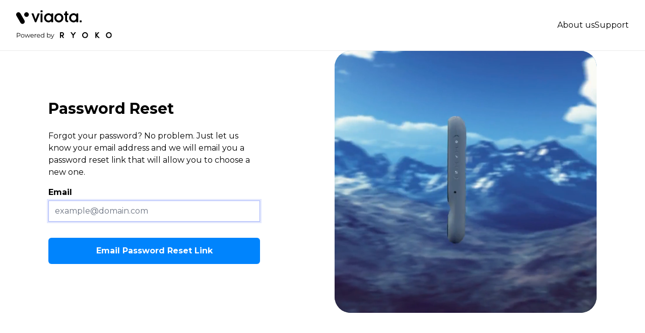

--- FILE ---
content_type: text/html; charset=utf-8
request_url: https://my.viaota.com/forgot-password
body_size: 8400
content:
<!DOCTYPE html>
<html lang="en">
    <head>
        <meta charset="utf-8">
        <meta name="viewport" content="width=device-width, initial-scale=1">
        <meta name="csrf-token" content="f1UjgBoMQsp1pNJj8lwAuwnDl7kwN2uciVqYlr5j">

        <title>Viaota</title>

        <link rel="icon" type="image/png" href="https://my.viaota.com/theme/default/images/favicon.png">

        <!-- Fonts -->
        <link rel="stylesheet" href="https://fonts.googleapis.com/css2?family=Montserrat:wght@400;600;700&display=swap">

        <!-- Styles -->
        <link rel="preload" as="style" href="https://my.viaota.com/build/assets/app-DysExSSV.css" /><link rel="stylesheet" href="https://my.viaota.com/build/assets/app-DysExSSV.css" data-navigate-track="reload" />        <!-- Livewire Styles --><style >[wire\:loading][wire\:loading], [wire\:loading\.delay][wire\:loading\.delay], [wire\:loading\.inline-block][wire\:loading\.inline-block], [wire\:loading\.inline][wire\:loading\.inline], [wire\:loading\.block][wire\:loading\.block], [wire\:loading\.flex][wire\:loading\.flex], [wire\:loading\.table][wire\:loading\.table], [wire\:loading\.grid][wire\:loading\.grid], [wire\:loading\.inline-flex][wire\:loading\.inline-flex] {display: none;}[wire\:loading\.delay\.none][wire\:loading\.delay\.none], [wire\:loading\.delay\.shortest][wire\:loading\.delay\.shortest], [wire\:loading\.delay\.shorter][wire\:loading\.delay\.shorter], [wire\:loading\.delay\.short][wire\:loading\.delay\.short], [wire\:loading\.delay\.default][wire\:loading\.delay\.default], [wire\:loading\.delay\.long][wire\:loading\.delay\.long], [wire\:loading\.delay\.longer][wire\:loading\.delay\.longer], [wire\:loading\.delay\.longest][wire\:loading\.delay\.longest] {display: none;}[wire\:offline][wire\:offline] {display: none;}[wire\:dirty]:not(textarea):not(input):not(select) {display: none;}:root {--livewire-progress-bar-color: #2299dd;}[x-cloak] {display: none !important;}[wire\:cloak] {display: none !important;}dialog#livewire-error::backdrop {background-color: rgba(0, 0, 0, .6);}</style>

        <!-- Scripts -->
        <link rel="modulepreload" as="script" href="https://my.viaota.com/build/assets/app-DwIRFyFc.js" /><script type="module" src="https://my.viaota.com/build/assets/app-DwIRFyFc.js" data-navigate-track="reload"></script>                    <script>
    (function(h,o,t,j,a,r){
        h.hj=h.hj||function(){(h.hj.q=h.hj.q||[]).push(arguments)};
        h._hjSettings={hjid:2874051,hjsv:6};
        a=o.getElementsByTagName('head')[0];
        r=o.createElement('script');r.async=1;
        r.src=t+h._hjSettings.hjid+j+h._hjSettings.hjsv;
        a.appendChild(r);
    })(window,document,'https://static.hotjar.com/c/hotjar-','.js?sv=');
</script>
            </head>
    <body class="antialiased">
        <div class="md:min-h-screen flex flex-col">
            <div class="w-full bg-white relative sticky top-0 z-10 md:border-b md:border-[#ebebeb]">
                <div class="flex justify-between py-8 md:py-5 mx-auto px-8 max-w-7xl">
                    <a href="https://my.viaota.com">
                        <svg class="mb-3 h-7" xmlns="http://www.w3.org/2000/svg" viewBox="0 0 186 40" fill="none"><path fill="#000" d="M43.995 11.088c-.026-.105-.052-.21-.078-.289-.026-.079-.026-.157-.052-.262-.026-.08-.026-.158-.026-.237 0-.236.078-.446.26-.604.183-.157.444-.236.783-.236h3.521c.313 0 .574.079.756.236.183.158.34.394.47.683l.365.893c.26.735.548 1.601.887 2.52.339.946.678 1.891 1.017 2.889.339.998.704 1.97 1.043 2.94.365.972.678 1.891.991 2.758.313.866.6 1.628.835 2.284.235.657.443 1.182.574 1.523.208-.63.47-1.392.782-2.206.287-.84.6-1.706.939-2.652.34-.945.678-1.916 1.043-2.914.365-.998.705-1.97 1.044-2.941.339-.945.651-1.864.965-2.757.313-.867.573-1.654.834-2.363.13-.315.287-.552.47-.683.182-.131.443-.21.782-.21h3.651c.392 0 .678.079.835.21a.663.663 0 0 1 .235.525c0 .105-.026.236-.053.394a2.252 2.252 0 0 1-.078.341l-9.31 22.766a2.493 2.493 0 0 1-.392.525c-.156.184-.417.263-.834.263h-1.8c-.47 0-.782-.08-.939-.237a1.567 1.567 0 0 1-.365-.551l-9.155-22.608ZM69.294 1.977c0-.788.39-1.182 1.147-1.182h3.287c.365 0 .651.105.886.289.209.21.34.499.34.893v2.94c0 .315-.105.578-.314.867-.208.262-.495.394-.886.394h-3.287c-.782 0-1.173-.42-1.173-1.26V1.976Zm0 8.717c0-.341.104-.63.287-.866.208-.237.469-.342.86-.342h3.26c.13 0 .287.026.444.079.156.053.287.158.391.263.104.105.209.236.287.394.078.157.104.315.104.472v22.634c0 .788-.417 1.182-1.226 1.182h-3.26c-.782 0-1.173-.394-1.173-1.182V10.694h.026ZM105.234 33.328c0 .237-.052.42-.157.578a.97.97 0 0 1-.391.341 1.683 1.683 0 0 1-.548.184 5.027 5.027 0 0 1-.626.053h-2.451c-.417 0-.704-.105-.861-.342a2.273 2.273 0 0 1-.365-.84l-.13-1.68c-.47.472-.965.892-1.513 1.286a12.01 12.01 0 0 1-1.8 1.05c-.652.29-1.33.526-2.034.683-.73.158-1.46.236-2.217.236-1.174 0-2.295-.157-3.39-.472-1.096-.315-2.113-.735-3.052-1.313a11.45 11.45 0 0 1-2.582-2.022 13.184 13.184 0 0 1-2.008-2.626 12.489 12.489 0 0 1-1.278-3.098 12.584 12.584 0 0 1-.47-3.44c0-1.181.157-2.337.47-3.44.313-1.103.73-2.127 1.278-3.098a12.124 12.124 0 0 1 2.008-2.6 12.611 12.611 0 0 1 2.582-1.995 13.743 13.743 0 0 1 3.052-1.313 12.159 12.159 0 0 1 3.39-.473c.835 0 1.617.08 2.373.263.757.184 1.461.42 2.113.761a9.363 9.363 0 0 1 1.826 1.156c.547.446 1.07.945 1.513 1.496l.26-2.1c.052-.237.131-.42.183-.578.052-.157.13-.262.208-.368a.63.63 0 0 1 .313-.183c.131-.027.287-.053.496-.053h1.956c.209 0 .417.026.626.053.209.026.391.105.574.183.156.08.313.21.391.368a.978.978 0 0 1 .157.552v22.791h.104ZM84.891 21.985c0 1.05.182 2.048.547 2.993.365.946.86 1.76 1.513 2.468a7.325 7.325 0 0 0 2.295 1.681c.887.42 1.852.63 2.895.63 1.07 0 2.034-.21 2.973-.63.913-.42 1.722-.971 2.4-1.68a7.925 7.925 0 0 0 1.617-2.469 7.74 7.74 0 0 0 .574-2.993 8.222 8.222 0 0 0-.574-2.967 7.926 7.926 0 0 0-1.617-2.469c-.678-.708-1.487-1.26-2.4-1.706a7.026 7.026 0 0 0-2.973-.63c-1.043 0-2.008.21-2.895.63a7.404 7.404 0 0 0-2.295 1.706 7.23 7.23 0 0 0-1.513 2.469 7.996 7.996 0 0 0-.547 2.967ZM108.467 22.038c0-1.182.156-2.337.469-3.467.313-1.102.731-2.153 1.304-3.098a12.118 12.118 0 0 1 2.009-2.6 12.084 12.084 0 0 1 2.608-1.995 12.552 12.552 0 0 1 3.051-1.287 12.212 12.212 0 0 1 3.417-.472c1.173 0 2.295.157 3.39.472a13.17 13.17 0 0 1 3.052 1.287 13.617 13.617 0 0 1 2.582 1.995 12.83 12.83 0 0 1 2.008 2.6c.548.972.991 1.996 1.304 3.098.313 1.103.47 2.259.47 3.466 0 1.208-.157 2.337-.47 3.44-.313 1.103-.73 2.127-1.304 3.072a12.827 12.827 0 0 1-2.008 2.6 12.759 12.759 0 0 1-2.582 2.022c-.939.551-1.956.998-3.052 1.313a12.156 12.156 0 0 1-3.39.472c-1.174 0-2.321-.157-3.417-.472-1.095-.315-2.112-.736-3.051-1.313a12.885 12.885 0 0 1-2.608-2.022 12.797 12.797 0 0 1-2.009-2.6 13.455 13.455 0 0 1-1.304-3.072 12.583 12.583 0 0 1-.469-3.44Zm5.503 0c0 1.05.182 2.048.548 2.993.365.945.86 1.76 1.538 2.442a6.968 6.968 0 0 0 2.322 1.654 7.177 7.177 0 0 0 2.921.604c1.017 0 1.982-.21 2.869-.604a6.522 6.522 0 0 0 2.269-1.654 7.751 7.751 0 0 0 1.486-2.442 8.238 8.238 0 0 0 .548-2.993 8.201 8.201 0 0 0-.548-2.968c-.365-.945-.86-1.785-1.486-2.494a7.617 7.617 0 0 0-2.269-1.707 6.562 6.562 0 0 0-2.869-.63c-1.044 0-2.035.21-2.921.63-.887.42-1.67.998-2.322 1.707a7.84 7.84 0 0 0-1.538 2.494 8.078 8.078 0 0 0-.548 2.968ZM146.573 34.51a9.289 9.289 0 0 1-2.895-.473c-.913-.315-1.696-.735-2.374-1.313-.678-.577-1.199-1.286-1.591-2.1-.391-.84-.573-1.786-.573-2.836V14.449h-2.243c-.392 0-.652-.079-.861-.263-.209-.184-.287-.446-.287-.84v-2.81c0-.367.104-.656.287-.814.182-.157.469-.236.861-.236h2.243V5.337c0-.262.078-.472.234-.63.157-.157.418-.289.757-.394.208-.078.495-.183.808-.288.313-.106.626-.21.965-.316.339-.105.652-.183.965-.262.313-.079.574-.105.783-.105.391 0 .678.105.782.341.13.236.183.525.183.893v4.936h2.816c.339 0 .6.08.783.263.182.184.287.446.287.84v2.678c0 .42-.105.71-.287.893-.183.184-.444.263-.783.263h-2.816V27.236c0 .867.156 1.497.495 1.865.339.393.887.577 1.643.577.261 0 .496.105.652.29.157.183.235.445.235.708v2.73c0 .342-.104.605-.287.789-.182.21-.443.315-.782.315ZM176.331 33.328c0 .237-.053.42-.157.578a.977.977 0 0 1-.391.341 1.691 1.691 0 0 1-.548.184 5.027 5.027 0 0 1-.626.053h-2.451c-.418 0-.705-.105-.861-.342a2.254 2.254 0 0 1-.365-.84l-.105-1.68c-.469.472-.965.892-1.512 1.286-.548.394-1.148.735-1.8 1.05a10.9 10.9 0 0 1-2.034.683 10.42 10.42 0 0 1-2.217.236c-1.174 0-2.295-.157-3.391-.472-1.095-.315-2.112-.735-3.051-1.313a11.443 11.443 0 0 1-2.582-2.022 13.135 13.135 0 0 1-2.008-2.626 13.617 13.617 0 0 1-1.305-3.098 12.583 12.583 0 0 1-.469-3.44c0-1.181.156-2.337.469-3.44a12.98 12.98 0 0 1 1.305-3.098 12.082 12.082 0 0 1 2.008-2.6 12.597 12.597 0 0 1 2.582-1.995 13.749 13.749 0 0 1 3.051-1.313 12.163 12.163 0 0 1 3.391-.473c.834 0 1.617.08 2.373.263.757.184 1.461.42 2.113.761a9.375 9.375 0 0 1 1.826 1.156c.547.446 1.069.945 1.512 1.496l.287-2.1c.052-.237.131-.42.183-.578.052-.157.13-.262.208-.368a.63.63 0 0 1 .313-.183c.131-.027.287-.053.496-.053h1.956c.209 0 .417.026.626.053.209.026.391.105.574.183.156.08.313.21.391.368a.978.978 0 0 1 .156.552v22.791h.053Zm-20.344-11.343c0 1.05.183 2.048.548 2.993.365.946.861 1.76 1.513 2.468a7.321 7.321 0 0 0 2.295 1.681c.887.42 1.852.63 2.895.63s2.034-.21 2.973-.63c.913-.42 1.721-.971 2.4-1.68a7.94 7.94 0 0 0 1.617-2.469 7.744 7.744 0 0 0 .573-2.993 8.223 8.223 0 0 0-.573-2.967 7.94 7.94 0 0 0-1.617-2.469c-.679-.708-1.487-1.26-2.4-1.706a7.026 7.026 0 0 0-2.973-.63c-1.043 0-2.008.21-2.895.63a7.4 7.4 0 0 0-2.295 1.706 7.23 7.23 0 0 0-1.513 2.469 7.998 7.998 0 0 0-.548 2.967ZM180.634 30.702c0-.367.052-.682.157-.945.104-.262.339-.394.704-.394h3.077c.157 0 .313 0 .47.027.156.026.313.052.443.105a.842.842 0 0 1 .339.262c.079.105.131.263.131.473v2.914c0 .184 0 .342-.026.526-.026.157-.052.315-.105.42a.77.77 0 0 1-.26.315c-.131.078-.287.105-.496.105h-3.078c-.469 0-.808-.053-1.043-.158-.235-.105-.365-.341-.365-.735v-2.915h.052ZM19.14 39.106a6.533 6.533 0 0 1-6.782-3.177L.882 16.026c-2.269-3.965.053-8.98 4.513-9.768a6.533 6.533 0 0 1 6.78 3.177l11.476 19.903c2.296 3.94-.026 8.98-4.512 9.768ZM29.494 19.36c3.63 0 6.573-2.963 6.573-6.618 0-3.654-2.943-6.617-6.573-6.617-3.63 0-6.572 2.963-6.572 6.617 0 3.655 2.942 6.617 6.572 6.617Z"/></svg>                        <svg class="h-5" xmlns="http://www.w3.org/2000/svg" viewBox="0 0 238 25" fill="none"><path fill="#000" d="M1.824 18.205v-11.2h4.192c.95 0 1.765.154 2.448.464.683.298 1.205.736 1.568 1.312.373.565.56 1.253.56 2.064 0 .789-.187 1.472-.56 2.048-.363.565-.885 1.002-1.568 1.312-.683.309-1.499.464-2.448.464H2.48l.528-.56v4.096H1.824Zm1.184-4-.528-.576h3.504c1.12 0 1.968-.24 2.544-.72.587-.491.88-1.18.88-2.064 0-.896-.293-1.59-.88-2.08-.576-.491-1.424-.736-2.544-.736H2.48l.528-.56v6.736Zm13.281 4.08c-.81 0-1.541-.182-2.192-.544a4.154 4.154 0 0 1-1.52-1.52c-.373-.651-.56-1.392-.56-2.224 0-.843.187-1.584.56-2.224.374-.64.88-1.142 1.52-1.504.64-.363 1.37-.544 2.192-.544.832 0 1.568.18 2.208.544.65.362 1.158.864 1.52 1.504.374.64.56 1.38.56 2.224 0 .832-.186 1.573-.56 2.224a4.001 4.001 0 0 1-1.52 1.52c-.65.362-1.386.544-2.208.544Zm0-1.008c.608 0 1.147-.134 1.616-.4.47-.278.838-.662 1.104-1.152.278-.502.416-1.078.416-1.728 0-.662-.138-1.238-.416-1.728a2.831 2.831 0 0 0-1.104-1.136 3.086 3.086 0 0 0-1.6-.416c-.597 0-1.13.138-1.6.416a2.94 2.94 0 0 0-1.12 1.136c-.277.49-.416 1.066-.416 1.728 0 .65.139 1.226.416 1.728.278.49.65.874 1.12 1.152.47.266.998.4 1.584.4Zm8.085.928-3.168-8.4h1.088l2.88 7.792h-.496l2.96-7.792h.976l2.928 7.792h-.496l2.928-7.792h1.04l-3.184 8.4h-1.072l-2.816-7.328h.336l-2.832 7.328h-1.072Zm15.684.08c-.874 0-1.642-.182-2.304-.544a4.085 4.085 0 0 1-1.552-1.52c-.373-.651-.56-1.392-.56-2.224 0-.832.176-1.568.528-2.208a3.986 3.986 0 0 1 1.472-1.504 4.06 4.06 0 0 1 2.112-.56c.79 0 1.488.18 2.096.544a3.732 3.732 0 0 1 1.456 1.504c.352.64.528 1.38.528 2.224 0 .053-.005.112-.016.176v.176h-7.312V13.5h6.704l-.448.336c0-.608-.133-1.147-.4-1.616a2.815 2.815 0 0 0-1.056-1.12c-.448-.267-.965-.4-1.552-.4a3.03 3.03 0 0 0-1.552.4 2.78 2.78 0 0 0-1.072 1.12c-.256.48-.384 1.029-.384 1.648v.176c0 .64.139 1.205.416 1.696.288.48.683.858 1.184 1.136.512.266 1.094.4 1.744.4.512 0 .987-.091 1.424-.272a2.962 2.962 0 0 0 1.152-.832l.64.736c-.373.448-.842.789-1.408 1.024a4.676 4.676 0 0 1-1.84.352Zm6.089-.08v-8.4h1.087v2.288l-.111-.4c.234-.64.629-1.126 1.184-1.456.554-.342 1.242-.512 2.063-.512v1.104h-.127a.524.524 0 0 0-.129-.016c-.885 0-1.578.272-2.08.816-.5.533-.752 1.296-.752 2.288v4.288h-1.135Zm9.786.08c-.874 0-1.642-.182-2.304-.544a4.085 4.085 0 0 1-1.552-1.52c-.373-.651-.56-1.392-.56-2.224 0-.832.176-1.568.528-2.208a3.986 3.986 0 0 1 1.472-1.504 4.06 4.06 0 0 1 2.112-.56c.79 0 1.488.18 2.096.544a3.732 3.732 0 0 1 1.456 1.504c.352.64.528 1.38.528 2.224 0 .053-.005.112-.016.176v.176h-7.312V13.5h6.704l-.448.336c0-.608-.133-1.147-.4-1.616a2.815 2.815 0 0 0-1.056-1.12c-.448-.267-.965-.4-1.552-.4a3.03 3.03 0 0 0-1.552.4 2.78 2.78 0 0 0-1.072 1.12c-.256.48-.384 1.029-.384 1.648v.176c0 .64.139 1.205.416 1.696.288.48.683.858 1.184 1.136.512.266 1.094.4 1.744.4.512 0 .987-.091 1.424-.272a2.962 2.962 0 0 0 1.152-.832l.64.736c-.373.448-.842.789-1.408 1.024a4.676 4.676 0 0 1-1.84.352Zm9.432 0c-.8 0-1.52-.182-2.16-.544a3.952 3.952 0 0 1-1.487-1.504c-.363-.651-.545-1.398-.545-2.24 0-.854.182-1.6.544-2.24a3.837 3.837 0 0 1 1.489-1.488c.64-.363 1.36-.544 2.16-.544.736 0 1.391.165 1.968.496.586.33 1.05.816 1.391 1.456.353.629.529 1.402.529 2.32 0 .906-.171 1.68-.513 2.32a3.638 3.638 0 0 1-1.391 1.472c-.576.33-1.238.496-1.984.496Zm.08-1.008c.598 0 1.131-.134 1.6-.4.48-.278.854-.662 1.12-1.152.278-.502.416-1.078.416-1.728 0-.662-.138-1.238-.416-1.728-.266-.491-.64-.87-1.12-1.136a3.085 3.085 0 0 0-1.6-.416c-.586 0-1.114.138-1.583.416a2.94 2.94 0 0 0-1.12 1.136c-.278.49-.416 1.066-.416 1.728 0 .65.138 1.226.416 1.728.277.49.65.874 1.12 1.152.469.266.997.4 1.583.4Zm3.169.928v-2.528l.111-1.696-.16-1.696V6.333h1.136v11.872h-1.087Zm12.775.08c-.736 0-1.398-.166-1.984-.496a3.638 3.638 0 0 1-1.392-1.472c-.342-.64-.512-1.414-.512-2.32 0-.918.17-1.691.512-2.32.352-.64.821-1.126 1.408-1.456a3.937 3.937 0 0 1 1.968-.496c.8 0 1.514.18 2.144.544.64.352 1.141.848 1.504 1.488.362.64.544 1.386.544 2.24 0 .842-.182 1.589-.544 2.24a3.919 3.919 0 0 1-1.504 1.504c-.63.362-1.344.544-2.144.544Zm-4.336-.08V6.333h1.136v5.952l-.16 1.696.112 1.696v2.528h-1.088Zm4.256-.928c.597 0 1.13-.134 1.6-.4.47-.278.842-.662 1.12-1.152.277-.502.416-1.078.416-1.728 0-.662-.139-1.238-.416-1.728a2.94 2.94 0 0 0-1.12-1.136 3.086 3.086 0 0 0-1.6-.416c-.598 0-1.136.138-1.616.416a2.94 2.94 0 0 0-1.12 1.136c-.267.49-.4 1.066-.4 1.728 0 .65.133 1.226.4 1.728.277.49.65.874 1.12 1.152.48.266 1.018.4 1.616.4Zm6.417 4.112c-.394 0-.773-.064-1.136-.192a2.462 2.462 0 0 1-.912-.576l.528-.848c.213.202.443.357.688.464.256.117.539.176.848.176.373 0 .694-.107.96-.32.278-.203.539-.566.784-1.088l.544-1.232.128-.176 3.456-7.792h1.12l-4.208 9.408c-.234.544-.496.976-.784 1.296-.277.32-.581.544-.912.672-.33.138-.698.208-1.104.208Zm2.24-2.944-3.872-8.64h1.184l3.424 7.712-.736.928Z"/><g fill="#000" clip-path="url(#a)"><path d="M118.024 12.705c.64-.847.957-1.878.957-3.057 0-1.267-.368-2.357-1.09-3.248-.737-.92-1.849-1.378-3.3-1.378H109v14.335h2.563v-5.105h1.208l3.499 5.076.023.03h3.093l-3.697-5.246c1.016-.198 1.797-.67 2.335-1.407Zm-1.636-3.057c0 .656-.184 2.18-1.93 2.18h-2.895v-4.39h2.976c1.709 0 1.842 1.687 1.842 2.203l.007.007ZM141.89 10.29l-3.72-5.238-.022-.03h-3.049l5.487 7.823v6.512h2.601v-6.512l5.465-7.705.089-.118h-3.072l-3.779 5.267ZM171.362 4.86c-2.026 0-3.757.722-5.142 2.144-1.392 1.436-2.099 3.19-2.099 5.208 0 2.018.707 3.75 2.099 5.193 1.385 1.422 3.109 2.143 5.135 2.143 2.025 0 3.771-.721 5.156-2.136 1.407-1.429 2.121-3.174 2.121-5.193 0-2.018-.714-3.786-2.114-5.208-1.384-1.421-3.116-2.15-5.156-2.15Zm4.714 7.36c0 1.347-.456 2.511-1.37 3.454-.891.92-2.018 1.392-3.344 1.392s-2.46-.471-3.352-1.392c-.891-.936-1.348-2.1-1.348-3.455s.457-2.512 1.371-3.455c.906-.942 2.025-1.414 3.329-1.414 1.304 0 2.446.479 3.344 1.414.906.943 1.37 2.107 1.37 3.455ZM206.75 5.022h-3.16l-3.985 5.216V5.022h-2.542v14.335h2.542v-5.281l4.876 5.252.022.03h3.426l-6.674-7.198 5.495-7.138ZM235.609 7.004c-1.377-1.422-3.116-2.144-5.156-2.144-2.041 0-3.757.722-5.142 2.151-1.392 1.43-2.099 3.183-2.099 5.208 0 2.026.707 3.757 2.099 5.193 1.385 1.422 3.109 2.144 5.135 2.144 2.025 0 3.771-.722 5.156-2.136 1.407-1.43 2.121-3.175 2.121-5.194 0-2.018-.692-3.771-2.114-5.207v-.015Zm-.442 5.208c0 1.348-.456 2.512-1.363 3.455-.891.92-2.018 1.392-3.344 1.392s-2.46-.472-3.351-1.392c-.892-.936-1.348-2.1-1.348-3.455 0-1.356.456-2.512 1.37-3.455.906-.943 2.025-1.414 3.329-1.414 1.304 0 2.446.479 3.344 1.414.907.943 1.363 2.107 1.363 3.455Z"/></g><defs><clipPath id="a"><path fill="#fff" d="M109 4.86h128.724v14.688H109z"/></clipPath></defs></svg>                    </a>
                    <nav class="z-10 flex items-center" x-data="{ open: false }">
    <button class="md:hidden" @click="open = !open">
    <svg width="41" height="25" viewBox="0 0 41 25" xmlns="http://www.w3.org/2000/svg">
        <path d="M1.59073 0C1.17299 0 0.772352 0.16462 0.476963 0.457646C0.181573 0.750672 0.015625 1.1481 0.015625 1.5625C0.015625 1.9769 0.181573 2.37433 0.476963 2.66735C0.772352 2.96038 1.17299 3.125 1.59073 3.125H39.3933C39.811 3.125 40.2116 2.96038 40.507 2.66735C40.8024 2.37433 40.9684 1.9769 40.9684 1.5625C40.9684 1.1481 40.8024 0.750672 40.507 0.457646C40.2116 0.16462 39.811 0 39.3933 0H1.59073ZM1.59073 10.9375C1.17299 10.9375 0.772352 11.1021 0.476963 11.3951C0.181573 11.6882 0.015625 12.0856 0.015625 12.5C0.015625 12.9144 0.181573 13.3118 0.476963 13.6049C0.772352 13.8979 1.17299 14.0625 1.59073 14.0625H39.3933C39.811 14.0625 40.2116 13.8979 40.507 13.6049C40.8024 13.3118 40.9684 12.9144 40.9684 12.5C40.9684 12.0856 40.8024 11.6882 40.507 11.3951C40.2116 11.1021 39.811 10.9375 39.3933 10.9375H1.59073ZM1.59073 21.875C1.17299 21.875 0.772352 22.0396 0.476963 22.3326C0.181573 22.6257 0.015625 23.0231 0.015625 23.4375C0.015625 23.8519 0.181573 24.2493 0.476963 24.5424C0.772352 24.8354 1.17299 25 1.59073 25H39.3933C39.811 25 40.2116 24.8354 40.507 24.5424C40.8024 24.2493 40.9684 23.8519 40.9684 23.4375C40.9684 23.0231 40.8024 22.6257 40.507 22.3326C40.2116 22.0396 39.811 21.875 39.3933 21.875H1.59073Z" fill="black"/>
    </svg>
</button>
    <div class="hidden md:flex gap-6 items-center">
        <a href="https://getryoko.com/ryoko-pro/about-us?vndr=viaota-self-service" class="text-capitalize font-medium rounded-md block" target="_self" href="https://getryoko.com/ryoko-pro/about-us?vndr=viaota-self-service">
        About us
    </a>
        
                <a href="https://support.getryoko.com/en/support/home" class="text-capitalize font-medium rounded-md block" target="_self" href="https://support.getryoko.com/en/support/home">
        Support
    </a>
        </div>
    <div
        x-show="open"
        x-cloak
        class="bg-white border-t absolute w-full left-0 top-full -mt-[1px] z-10 md:hidden">
        <div class="flex flex-col gap-4 px-4 py-8 text-center">
            <a href="https://getryoko.com/ryoko-pro/about-us?vndr=viaota-self-service" class="text-capitalize font-medium rounded-md block" target="_self" href="https://getryoko.com/ryoko-pro/about-us?vndr=viaota-self-service">
        About us
    </a>
        
                <a href="https://support.getryoko.com/en/support/home" class="text-capitalize font-medium rounded-md block" target="_self" href="https://support.getryoko.com/en/support/home">
        Support
    </a>
            </div>
    </div>
    <div
        x-show="open"
        x-cloak
        class="absolute w-full transition duration-150 left-0 top-full md:hidden"
        :class="open ? 'backdrop-blur-lg h-[100vh]' : 'backdrop-blur-none h-0'"
        @click="open = false">
    </div>
</nav>
                </div>
            </div>
            <div class="flex flex-col-reverse md:grid md:grid-cols-2 md:gap-12 max-w-6xl mx-auto flex-1 px-4 md:px-8">
                <section class="max-w-[420px] my-10 md:my-auto mx-auto md:mx-0">
                    <h1 class="font-bold text-3xl mb-6">
                        Password Reset
                    </h1>
                                                            <p class="mb-4">
        Forgot your password? No problem. Just let us know your email address and we will email you a password reset link that will allow you to choose a new one.
    </p>

    <form method="POST" action="https://my.viaota.com/forgot-password">
        <input type="hidden" name="_token" value="f1UjgBoMQsp1pNJj8lwAuwnDl7kwN2uciVqYlr5j" autocomplete="off">
        <div>
            <label for="email" class="font-bold">
    Email
</label>
            <div class="relative" x-data="{ showPassword: false }">
    <input
        class="block truncate border-gray-300 focus:border-indigo-300 focus:ring focus:ring-indigo-200 focus:ring-opacity-50 rounded-md shadow-sm  mt-1 w-full rounded-none shadow-none" id="email" name="email" required="required" autofocus="autofocus" placeholder="example@domain.com"
        :type="showPassword ? 'text' : 'email'"
    >
    </div>
        </div>

        <button class="disabled:opacity-50 transition-colors rounded-full capitalize font-bold px-6 py-2 text-white w-full bg-blue h-[52px] rounded-md hover:bg-secondary-800 disabled:opacity-50 mt-8" type="submit">
        Email Password Reset Link
    </button>
    </form>
                </section>
                <section class="flex items-center">
                    <video
                        autoplay muted loop playsinline
                        class="max-h-[264px] md:max-h-[540px] w-full object-cover rounded-[32px] pointer-events-none"
                        poster="https://my.viaota.com/theme/default/images/thumbnail.jpg"
                    >
                        <source src="https://my.viaota.com/theme/default/video/ryoko-product.mp4" type="video/mp4">
                    </video>
                </section>
            </div>

            <script src="https://my.viaota.com/vendor/livewire/livewire.min.js?id=0f6341c0"   data-csrf="f1UjgBoMQsp1pNJj8lwAuwnDl7kwN2uciVqYlr5j" data-update-uri="/livewire/update" data-navigate-once="true"></script>

            <script src="https://www.octocom.ai/chatbot/bundle.js" async></script>
                    </div>
        <div role="status" id="toaster" x-data="toasterHub([], JSON.parse('{\u0022alignment\u0022:\u0022bottom\u0022,\u0022duration\u0022:3000,\u0022replace\u0022:false,\u0022suppress\u0022:false}'))" class="fixed z-50 p-4 w-full flex flex-col pointer-events-none sm:p-6 bottom-0 items-end rtl:items-start">
    <template x-for="toast in toasts" :key="toast.id">
        <div x-show="toast.isVisible"
             x-init="$nextTick(() => toast.show($el))"
                          x-transition:enter-start="translate-y-12 opacity-0"
             x-transition:enter-end="translate-y-0 opacity-100"
                          x-transition:leave-end="opacity-0 scale-90"
             class="relative duration-300 transform transition ease-in-out max-w-xs w-full pointer-events-auto"
             :class="toast.select({ error: 'text-white', info: 'text-black', success: 'text-white', warning: 'text-white' })"
        >
            <i x-text="toast.message"
               class="inline-block select-none not-italic px-6 py-3 rounded rounded-sm shadow-lg text-sm w-full mt-3"
               :class="toast.select({ error: 'bg-red-500', info: 'bg-gray-200', success: 'bg-green-600', warning: 'bg-orange-500' })"
            ></i>

                        <button @click="toast.dispose()" aria-label="close" class="absolute right-0 p-2 focus:outline-none focus:outline-hidden rtl:right-auto rtl:left-0 top-3">
                <svg class="h-4 w-4" xmlns="http://www.w3.org/2000/svg" viewBox="0 0 20 20" fill="currentColor" aria-hidden="true">
                    <path fill-rule="evenodd" d="M4.293 4.293a1 1 0 011.414 0L10 8.586l4.293-4.293a1 1 0 111.414 1.414L11.414 10l4.293 4.293a1 1 0 01-1.414 1.414L10 11.414l-4.293 4.293a1 1 0 01-1.414-1.414L8.586 10 4.293 5.707a1 1 0 010-1.414z" clip-rule="evenodd"></path>
                </svg>
            </button>
                    </div>
    </template>
</div>
    </body>
</html>


--- FILE ---
content_type: application/javascript
request_url: https://my.viaota.com/build/assets/app-DwIRFyFc.js
body_size: 41952
content:
var Nr=typeof globalThis<"u"?globalThis:typeof window<"u"?window:typeof global<"u"?global:typeof self<"u"?self:{};function U_(u){return u&&u.__esModule&&Object.prototype.hasOwnProperty.call(u,"default")?u.default:u}var Bt={exports:{}};/**
 * @license
 * Lodash <https://lodash.com/>
 * Copyright OpenJS Foundation and other contributors <https://openjsf.org/>
 * Released under MIT license <https://lodash.com/license>
 * Based on Underscore.js 1.8.3 <http://underscorejs.org/LICENSE>
 * Copyright Jeremy Ashkenas, DocumentCloud and Investigative Reporters & Editors
 */var B_=Bt.exports,ff;function N_(){return ff||(ff=1,(function(u,s){(function(){var i,l="4.17.21",c=200,m="Unsupported core-js use. Try https://npms.io/search?q=ponyfill.",p="Expected a function",A="Invalid `variable` option passed into `_.template`",L="__lodash_hash_undefined__",T=500,R="__lodash_placeholder__",P=1,Z=2,re=4,S=1,U=2,C=1,j=2,Ee=4,V=8,ce=16,oe=32,Pe=64,ue=128,fn=256,yn=512,Ht=30,qt="...",Gn=800,In=16,nn=1,$t=2,We=3,tn=1/0,_e=9007199254740991,zt=17976931348623157e292,Kn=NaN,he=4294967295,xn=he-1,ct=he>>>1,Jn=[["ary",ue],["bind",C],["bindKey",j],["curry",V],["curryRight",ce],["flip",yn],["partial",oe],["partialRight",Pe],["rearg",fn]],an="[object Arguments]",Gt="[object Array]",Zf="[object AsyncFunction]",ht="[object Boolean]",dt="[object Date]",Yf="[object DOMException]",Kt="[object Error]",Jt="[object Function]",Cu="[object GeneratorFunction]",Xe="[object Map]",pt="[object Number]",Vf="[object Null]",ln="[object Object]",Lu="[object Promise]",Qf="[object Proxy]",gt="[object RegExp]",Ze="[object Set]",_t="[object String]",kt="[object Symbol]",jf="[object Undefined]",mt="[object WeakMap]",ea="[object WeakSet]",wt="[object ArrayBuffer]",kn="[object DataView]",Zr="[object Float32Array]",Yr="[object Float64Array]",Vr="[object Int8Array]",Qr="[object Int16Array]",jr="[object Int32Array]",ei="[object Uint8Array]",ni="[object Uint8ClampedArray]",ti="[object Uint16Array]",ri="[object Uint32Array]",na=/\b__p \+= '';/g,ta=/\b(__p \+=) '' \+/g,ra=/(__e\(.*?\)|\b__t\)) \+\n'';/g,Iu=/&(?:amp|lt|gt|quot|#39);/g,Pu=/[&<>"']/g,ia=RegExp(Iu.source),ua=RegExp(Pu.source),sa=/<%-([\s\S]+?)%>/g,oa=/<%([\s\S]+?)%>/g,Fu=/<%=([\s\S]+?)%>/g,fa=/\.|\[(?:[^[\]]*|(["'])(?:(?!\1)[^\\]|\\.)*?\1)\]/,aa=/^\w*$/,la=/[^.[\]]+|\[(?:(-?\d+(?:\.\d+)?)|(["'])((?:(?!\2)[^\\]|\\.)*?)\2)\]|(?=(?:\.|\[\])(?:\.|\[\]|$))/g,ii=/[\\^$.*+?()[\]{}|]/g,ca=RegExp(ii.source),ui=/^\s+/,ha=/\s/,da=/\{(?:\n\/\* \[wrapped with .+\] \*\/)?\n?/,pa=/\{\n\/\* \[wrapped with (.+)\] \*/,ga=/,? & /,_a=/[^\x00-\x2f\x3a-\x40\x5b-\x60\x7b-\x7f]+/g,ma=/[()=,{}\[\]\/\s]/,wa=/\\(\\)?/g,va=/\$\{([^\\}]*(?:\\.[^\\}]*)*)\}/g,Uu=/\w*$/,ya=/^[-+]0x[0-9a-f]+$/i,xa=/^0b[01]+$/i,Ea=/^\[object .+?Constructor\]$/,Aa=/^0o[0-7]+$/i,ba=/^(?:0|[1-9]\d*)$/,Ra=/[\xc0-\xd6\xd8-\xf6\xf8-\xff\u0100-\u017f]/g,Xt=/($^)/,Sa=/['\n\r\u2028\u2029\\]/g,Zt="\\ud800-\\udfff",Ta="\\u0300-\\u036f",Oa="\\ufe20-\\ufe2f",Ca="\\u20d0-\\u20ff",Bu=Ta+Oa+Ca,Nu="\\u2700-\\u27bf",Du="a-z\\xdf-\\xf6\\xf8-\\xff",La="\\xac\\xb1\\xd7\\xf7",Ia="\\x00-\\x2f\\x3a-\\x40\\x5b-\\x60\\x7b-\\xbf",Pa="\\u2000-\\u206f",Fa=" \\t\\x0b\\f\\xa0\\ufeff\\n\\r\\u2028\\u2029\\u1680\\u180e\\u2000\\u2001\\u2002\\u2003\\u2004\\u2005\\u2006\\u2007\\u2008\\u2009\\u200a\\u202f\\u205f\\u3000",Mu="A-Z\\xc0-\\xd6\\xd8-\\xde",Wu="\\ufe0e\\ufe0f",Hu=La+Ia+Pa+Fa,si="['’]",Ua="["+Zt+"]",qu="["+Hu+"]",Yt="["+Bu+"]",$u="\\d+",Ba="["+Nu+"]",zu="["+Du+"]",Gu="[^"+Zt+Hu+$u+Nu+Du+Mu+"]",oi="\\ud83c[\\udffb-\\udfff]",Na="(?:"+Yt+"|"+oi+")",Ku="[^"+Zt+"]",fi="(?:\\ud83c[\\udde6-\\uddff]){2}",ai="[\\ud800-\\udbff][\\udc00-\\udfff]",Xn="["+Mu+"]",Ju="\\u200d",ku="(?:"+zu+"|"+Gu+")",Da="(?:"+Xn+"|"+Gu+")",Xu="(?:"+si+"(?:d|ll|m|re|s|t|ve))?",Zu="(?:"+si+"(?:D|LL|M|RE|S|T|VE))?",Yu=Na+"?",Vu="["+Wu+"]?",Ma="(?:"+Ju+"(?:"+[Ku,fi,ai].join("|")+")"+Vu+Yu+")*",Wa="\\d*(?:1st|2nd|3rd|(?![123])\\dth)(?=\\b|[A-Z_])",Ha="\\d*(?:1ST|2ND|3RD|(?![123])\\dTH)(?=\\b|[a-z_])",Qu=Vu+Yu+Ma,qa="(?:"+[Ba,fi,ai].join("|")+")"+Qu,$a="(?:"+[Ku+Yt+"?",Yt,fi,ai,Ua].join("|")+")",za=RegExp(si,"g"),Ga=RegExp(Yt,"g"),li=RegExp(oi+"(?="+oi+")|"+$a+Qu,"g"),Ka=RegExp([Xn+"?"+zu+"+"+Xu+"(?="+[qu,Xn,"$"].join("|")+")",Da+"+"+Zu+"(?="+[qu,Xn+ku,"$"].join("|")+")",Xn+"?"+ku+"+"+Xu,Xn+"+"+Zu,Ha,Wa,$u,qa].join("|"),"g"),Ja=RegExp("["+Ju+Zt+Bu+Wu+"]"),ka=/[a-z][A-Z]|[A-Z]{2}[a-z]|[0-9][a-zA-Z]|[a-zA-Z][0-9]|[^a-zA-Z0-9 ]/,Xa=["Array","Buffer","DataView","Date","Error","Float32Array","Float64Array","Function","Int8Array","Int16Array","Int32Array","Map","Math","Object","Promise","RegExp","Set","String","Symbol","TypeError","Uint8Array","Uint8ClampedArray","Uint16Array","Uint32Array","WeakMap","_","clearTimeout","isFinite","parseInt","setTimeout"],Za=-1,ne={};ne[Zr]=ne[Yr]=ne[Vr]=ne[Qr]=ne[jr]=ne[ei]=ne[ni]=ne[ti]=ne[ri]=!0,ne[an]=ne[Gt]=ne[wt]=ne[ht]=ne[kn]=ne[dt]=ne[Kt]=ne[Jt]=ne[Xe]=ne[pt]=ne[ln]=ne[gt]=ne[Ze]=ne[_t]=ne[mt]=!1;var ee={};ee[an]=ee[Gt]=ee[wt]=ee[kn]=ee[ht]=ee[dt]=ee[Zr]=ee[Yr]=ee[Vr]=ee[Qr]=ee[jr]=ee[Xe]=ee[pt]=ee[ln]=ee[gt]=ee[Ze]=ee[_t]=ee[kt]=ee[ei]=ee[ni]=ee[ti]=ee[ri]=!0,ee[Kt]=ee[Jt]=ee[mt]=!1;var Ya={À:"A",Á:"A",Â:"A",Ã:"A",Ä:"A",Å:"A",à:"a",á:"a",â:"a",ã:"a",ä:"a",å:"a",Ç:"C",ç:"c",Ð:"D",ð:"d",È:"E",É:"E",Ê:"E",Ë:"E",è:"e",é:"e",ê:"e",ë:"e",Ì:"I",Í:"I",Î:"I",Ï:"I",ì:"i",í:"i",î:"i",ï:"i",Ñ:"N",ñ:"n",Ò:"O",Ó:"O",Ô:"O",Õ:"O",Ö:"O",Ø:"O",ò:"o",ó:"o",ô:"o",õ:"o",ö:"o",ø:"o",Ù:"U",Ú:"U",Û:"U",Ü:"U",ù:"u",ú:"u",û:"u",ü:"u",Ý:"Y",ý:"y",ÿ:"y",Æ:"Ae",æ:"ae",Þ:"Th",þ:"th",ß:"ss",Ā:"A",Ă:"A",Ą:"A",ā:"a",ă:"a",ą:"a",Ć:"C",Ĉ:"C",Ċ:"C",Č:"C",ć:"c",ĉ:"c",ċ:"c",č:"c",Ď:"D",Đ:"D",ď:"d",đ:"d",Ē:"E",Ĕ:"E",Ė:"E",Ę:"E",Ě:"E",ē:"e",ĕ:"e",ė:"e",ę:"e",ě:"e",Ĝ:"G",Ğ:"G",Ġ:"G",Ģ:"G",ĝ:"g",ğ:"g",ġ:"g",ģ:"g",Ĥ:"H",Ħ:"H",ĥ:"h",ħ:"h",Ĩ:"I",Ī:"I",Ĭ:"I",Į:"I",İ:"I",ĩ:"i",ī:"i",ĭ:"i",į:"i",ı:"i",Ĵ:"J",ĵ:"j",Ķ:"K",ķ:"k",ĸ:"k",Ĺ:"L",Ļ:"L",Ľ:"L",Ŀ:"L",Ł:"L",ĺ:"l",ļ:"l",ľ:"l",ŀ:"l",ł:"l",Ń:"N",Ņ:"N",Ň:"N",Ŋ:"N",ń:"n",ņ:"n",ň:"n",ŋ:"n",Ō:"O",Ŏ:"O",Ő:"O",ō:"o",ŏ:"o",ő:"o",Ŕ:"R",Ŗ:"R",Ř:"R",ŕ:"r",ŗ:"r",ř:"r",Ś:"S",Ŝ:"S",Ş:"S",Š:"S",ś:"s",ŝ:"s",ş:"s",š:"s",Ţ:"T",Ť:"T",Ŧ:"T",ţ:"t",ť:"t",ŧ:"t",Ũ:"U",Ū:"U",Ŭ:"U",Ů:"U",Ű:"U",Ų:"U",ũ:"u",ū:"u",ŭ:"u",ů:"u",ű:"u",ų:"u",Ŵ:"W",ŵ:"w",Ŷ:"Y",ŷ:"y",Ÿ:"Y",Ź:"Z",Ż:"Z",Ž:"Z",ź:"z",ż:"z",ž:"z",Ĳ:"IJ",ĳ:"ij",Œ:"Oe",œ:"oe",ŉ:"'n",ſ:"s"},Va={"&":"&amp;","<":"&lt;",">":"&gt;",'"':"&quot;","'":"&#39;"},Qa={"&amp;":"&","&lt;":"<","&gt;":">","&quot;":'"',"&#39;":"'"},ja={"\\":"\\","'":"'","\n":"n","\r":"r","\u2028":"u2028","\u2029":"u2029"},el=parseFloat,nl=parseInt,ju=typeof Nr=="object"&&Nr&&Nr.Object===Object&&Nr,tl=typeof self=="object"&&self&&self.Object===Object&&self,me=ju||tl||Function("return this")(),ci=s&&!s.nodeType&&s,Pn=ci&&!0&&u&&!u.nodeType&&u,es=Pn&&Pn.exports===ci,hi=es&&ju.process,He=(function(){try{var g=Pn&&Pn.require&&Pn.require("util").types;return g||hi&&hi.binding&&hi.binding("util")}catch{}})(),ns=He&&He.isArrayBuffer,ts=He&&He.isDate,rs=He&&He.isMap,is=He&&He.isRegExp,us=He&&He.isSet,ss=He&&He.isTypedArray;function Fe(g,y,v){switch(v.length){case 0:return g.call(y);case 1:return g.call(y,v[0]);case 2:return g.call(y,v[0],v[1]);case 3:return g.call(y,v[0],v[1],v[2])}return g.apply(y,v)}function rl(g,y,v,I){for(var M=-1,k=g==null?0:g.length;++M<k;){var de=g[M];y(I,de,v(de),g)}return I}function qe(g,y){for(var v=-1,I=g==null?0:g.length;++v<I&&y(g[v],v,g)!==!1;);return g}function il(g,y){for(var v=g==null?0:g.length;v--&&y(g[v],v,g)!==!1;);return g}function os(g,y){for(var v=-1,I=g==null?0:g.length;++v<I;)if(!y(g[v],v,g))return!1;return!0}function En(g,y){for(var v=-1,I=g==null?0:g.length,M=0,k=[];++v<I;){var de=g[v];y(de,v,g)&&(k[M++]=de)}return k}function Vt(g,y){var v=g==null?0:g.length;return!!v&&Zn(g,y,0)>-1}function di(g,y,v){for(var I=-1,M=g==null?0:g.length;++I<M;)if(v(y,g[I]))return!0;return!1}function te(g,y){for(var v=-1,I=g==null?0:g.length,M=Array(I);++v<I;)M[v]=y(g[v],v,g);return M}function An(g,y){for(var v=-1,I=y.length,M=g.length;++v<I;)g[M+v]=y[v];return g}function pi(g,y,v,I){var M=-1,k=g==null?0:g.length;for(I&&k&&(v=g[++M]);++M<k;)v=y(v,g[M],M,g);return v}function ul(g,y,v,I){var M=g==null?0:g.length;for(I&&M&&(v=g[--M]);M--;)v=y(v,g[M],M,g);return v}function gi(g,y){for(var v=-1,I=g==null?0:g.length;++v<I;)if(y(g[v],v,g))return!0;return!1}var sl=_i("length");function ol(g){return g.split("")}function fl(g){return g.match(_a)||[]}function fs(g,y,v){var I;return v(g,function(M,k,de){if(y(M,k,de))return I=k,!1}),I}function Qt(g,y,v,I){for(var M=g.length,k=v+(I?1:-1);I?k--:++k<M;)if(y(g[k],k,g))return k;return-1}function Zn(g,y,v){return y===y?yl(g,y,v):Qt(g,as,v)}function al(g,y,v,I){for(var M=v-1,k=g.length;++M<k;)if(I(g[M],y))return M;return-1}function as(g){return g!==g}function ls(g,y){var v=g==null?0:g.length;return v?wi(g,y)/v:Kn}function _i(g){return function(y){return y==null?i:y[g]}}function mi(g){return function(y){return g==null?i:g[y]}}function cs(g,y,v,I,M){return M(g,function(k,de,Q){v=I?(I=!1,k):y(v,k,de,Q)}),v}function ll(g,y){var v=g.length;for(g.sort(y);v--;)g[v]=g[v].value;return g}function wi(g,y){for(var v,I=-1,M=g.length;++I<M;){var k=y(g[I]);k!==i&&(v=v===i?k:v+k)}return v}function vi(g,y){for(var v=-1,I=Array(g);++v<g;)I[v]=y(v);return I}function cl(g,y){return te(y,function(v){return[v,g[v]]})}function hs(g){return g&&g.slice(0,_s(g)+1).replace(ui,"")}function Ue(g){return function(y){return g(y)}}function yi(g,y){return te(y,function(v){return g[v]})}function vt(g,y){return g.has(y)}function ds(g,y){for(var v=-1,I=g.length;++v<I&&Zn(y,g[v],0)>-1;);return v}function ps(g,y){for(var v=g.length;v--&&Zn(y,g[v],0)>-1;);return v}function hl(g,y){for(var v=g.length,I=0;v--;)g[v]===y&&++I;return I}var dl=mi(Ya),pl=mi(Va);function gl(g){return"\\"+ja[g]}function _l(g,y){return g==null?i:g[y]}function Yn(g){return Ja.test(g)}function ml(g){return ka.test(g)}function wl(g){for(var y,v=[];!(y=g.next()).done;)v.push(y.value);return v}function xi(g){var y=-1,v=Array(g.size);return g.forEach(function(I,M){v[++y]=[M,I]}),v}function gs(g,y){return function(v){return g(y(v))}}function bn(g,y){for(var v=-1,I=g.length,M=0,k=[];++v<I;){var de=g[v];(de===y||de===R)&&(g[v]=R,k[M++]=v)}return k}function jt(g){var y=-1,v=Array(g.size);return g.forEach(function(I){v[++y]=I}),v}function vl(g){var y=-1,v=Array(g.size);return g.forEach(function(I){v[++y]=[I,I]}),v}function yl(g,y,v){for(var I=v-1,M=g.length;++I<M;)if(g[I]===y)return I;return-1}function xl(g,y,v){for(var I=v+1;I--;)if(g[I]===y)return I;return I}function Vn(g){return Yn(g)?Al(g):sl(g)}function Ye(g){return Yn(g)?bl(g):ol(g)}function _s(g){for(var y=g.length;y--&&ha.test(g.charAt(y)););return y}var El=mi(Qa);function Al(g){for(var y=li.lastIndex=0;li.test(g);)++y;return y}function bl(g){return g.match(li)||[]}function Rl(g){return g.match(Ka)||[]}var Sl=(function g(y){y=y==null?me:Qn.defaults(me.Object(),y,Qn.pick(me,Xa));var v=y.Array,I=y.Date,M=y.Error,k=y.Function,de=y.Math,Q=y.Object,Ei=y.RegExp,Tl=y.String,$e=y.TypeError,er=v.prototype,Ol=k.prototype,jn=Q.prototype,nr=y["__core-js_shared__"],tr=Ol.toString,Y=jn.hasOwnProperty,Cl=0,ms=(function(){var e=/[^.]+$/.exec(nr&&nr.keys&&nr.keys.IE_PROTO||"");return e?"Symbol(src)_1."+e:""})(),rr=jn.toString,Ll=tr.call(Q),Il=me._,Pl=Ei("^"+tr.call(Y).replace(ii,"\\$&").replace(/hasOwnProperty|(function).*?(?=\\\()| for .+?(?=\\\])/g,"$1.*?")+"$"),ir=es?y.Buffer:i,Rn=y.Symbol,ur=y.Uint8Array,ws=ir?ir.allocUnsafe:i,sr=gs(Q.getPrototypeOf,Q),vs=Q.create,ys=jn.propertyIsEnumerable,or=er.splice,xs=Rn?Rn.isConcatSpreadable:i,yt=Rn?Rn.iterator:i,Fn=Rn?Rn.toStringTag:i,fr=(function(){try{var e=Mn(Q,"defineProperty");return e({},"",{}),e}catch{}})(),Fl=y.clearTimeout!==me.clearTimeout&&y.clearTimeout,Ul=I&&I.now!==me.Date.now&&I.now,Bl=y.setTimeout!==me.setTimeout&&y.setTimeout,ar=de.ceil,lr=de.floor,Ai=Q.getOwnPropertySymbols,Nl=ir?ir.isBuffer:i,Es=y.isFinite,Dl=er.join,Ml=gs(Q.keys,Q),pe=de.max,ve=de.min,Wl=I.now,Hl=y.parseInt,As=de.random,ql=er.reverse,bi=Mn(y,"DataView"),xt=Mn(y,"Map"),Ri=Mn(y,"Promise"),et=Mn(y,"Set"),Et=Mn(y,"WeakMap"),At=Mn(Q,"create"),cr=Et&&new Et,nt={},$l=Wn(bi),zl=Wn(xt),Gl=Wn(Ri),Kl=Wn(et),Jl=Wn(Et),hr=Rn?Rn.prototype:i,bt=hr?hr.valueOf:i,bs=hr?hr.toString:i;function f(e){if(se(e)&&!W(e)&&!(e instanceof K)){if(e instanceof ze)return e;if(Y.call(e,"__wrapped__"))return So(e)}return new ze(e)}var tt=(function(){function e(){}return function(n){if(!ie(n))return{};if(vs)return vs(n);e.prototype=n;var t=new e;return e.prototype=i,t}})();function dr(){}function ze(e,n){this.__wrapped__=e,this.__actions__=[],this.__chain__=!!n,this.__index__=0,this.__values__=i}f.templateSettings={escape:sa,evaluate:oa,interpolate:Fu,variable:"",imports:{_:f}},f.prototype=dr.prototype,f.prototype.constructor=f,ze.prototype=tt(dr.prototype),ze.prototype.constructor=ze;function K(e){this.__wrapped__=e,this.__actions__=[],this.__dir__=1,this.__filtered__=!1,this.__iteratees__=[],this.__takeCount__=he,this.__views__=[]}function kl(){var e=new K(this.__wrapped__);return e.__actions__=Se(this.__actions__),e.__dir__=this.__dir__,e.__filtered__=this.__filtered__,e.__iteratees__=Se(this.__iteratees__),e.__takeCount__=this.__takeCount__,e.__views__=Se(this.__views__),e}function Xl(){if(this.__filtered__){var e=new K(this);e.__dir__=-1,e.__filtered__=!0}else e=this.clone(),e.__dir__*=-1;return e}function Zl(){var e=this.__wrapped__.value(),n=this.__dir__,t=W(e),r=n<0,o=t?e.length:0,a=oh(0,o,this.__views__),h=a.start,d=a.end,_=d-h,x=r?d:h-1,E=this.__iteratees__,b=E.length,O=0,F=ve(_,this.__takeCount__);if(!t||!r&&o==_&&F==_)return Xs(e,this.__actions__);var N=[];e:for(;_--&&O<F;){x+=n;for(var $=-1,D=e[x];++$<b;){var G=E[$],J=G.iteratee,De=G.type,Re=J(D);if(De==$t)D=Re;else if(!Re){if(De==nn)continue e;break e}}N[O++]=D}return N}K.prototype=tt(dr.prototype),K.prototype.constructor=K;function Un(e){var n=-1,t=e==null?0:e.length;for(this.clear();++n<t;){var r=e[n];this.set(r[0],r[1])}}function Yl(){this.__data__=At?At(null):{},this.size=0}function Vl(e){var n=this.has(e)&&delete this.__data__[e];return this.size-=n?1:0,n}function Ql(e){var n=this.__data__;if(At){var t=n[e];return t===L?i:t}return Y.call(n,e)?n[e]:i}function jl(e){var n=this.__data__;return At?n[e]!==i:Y.call(n,e)}function ec(e,n){var t=this.__data__;return this.size+=this.has(e)?0:1,t[e]=At&&n===i?L:n,this}Un.prototype.clear=Yl,Un.prototype.delete=Vl,Un.prototype.get=Ql,Un.prototype.has=jl,Un.prototype.set=ec;function cn(e){var n=-1,t=e==null?0:e.length;for(this.clear();++n<t;){var r=e[n];this.set(r[0],r[1])}}function nc(){this.__data__=[],this.size=0}function tc(e){var n=this.__data__,t=pr(n,e);if(t<0)return!1;var r=n.length-1;return t==r?n.pop():or.call(n,t,1),--this.size,!0}function rc(e){var n=this.__data__,t=pr(n,e);return t<0?i:n[t][1]}function ic(e){return pr(this.__data__,e)>-1}function uc(e,n){var t=this.__data__,r=pr(t,e);return r<0?(++this.size,t.push([e,n])):t[r][1]=n,this}cn.prototype.clear=nc,cn.prototype.delete=tc,cn.prototype.get=rc,cn.prototype.has=ic,cn.prototype.set=uc;function hn(e){var n=-1,t=e==null?0:e.length;for(this.clear();++n<t;){var r=e[n];this.set(r[0],r[1])}}function sc(){this.size=0,this.__data__={hash:new Un,map:new(xt||cn),string:new Un}}function oc(e){var n=Sr(this,e).delete(e);return this.size-=n?1:0,n}function fc(e){return Sr(this,e).get(e)}function ac(e){return Sr(this,e).has(e)}function lc(e,n){var t=Sr(this,e),r=t.size;return t.set(e,n),this.size+=t.size==r?0:1,this}hn.prototype.clear=sc,hn.prototype.delete=oc,hn.prototype.get=fc,hn.prototype.has=ac,hn.prototype.set=lc;function Bn(e){var n=-1,t=e==null?0:e.length;for(this.__data__=new hn;++n<t;)this.add(e[n])}function cc(e){return this.__data__.set(e,L),this}function hc(e){return this.__data__.has(e)}Bn.prototype.add=Bn.prototype.push=cc,Bn.prototype.has=hc;function Ve(e){var n=this.__data__=new cn(e);this.size=n.size}function dc(){this.__data__=new cn,this.size=0}function pc(e){var n=this.__data__,t=n.delete(e);return this.size=n.size,t}function gc(e){return this.__data__.get(e)}function _c(e){return this.__data__.has(e)}function mc(e,n){var t=this.__data__;if(t instanceof cn){var r=t.__data__;if(!xt||r.length<c-1)return r.push([e,n]),this.size=++t.size,this;t=this.__data__=new hn(r)}return t.set(e,n),this.size=t.size,this}Ve.prototype.clear=dc,Ve.prototype.delete=pc,Ve.prototype.get=gc,Ve.prototype.has=_c,Ve.prototype.set=mc;function Rs(e,n){var t=W(e),r=!t&&Hn(e),o=!t&&!r&&Ln(e),a=!t&&!r&&!o&&st(e),h=t||r||o||a,d=h?vi(e.length,Tl):[],_=d.length;for(var x in e)(n||Y.call(e,x))&&!(h&&(x=="length"||o&&(x=="offset"||x=="parent")||a&&(x=="buffer"||x=="byteLength"||x=="byteOffset")||_n(x,_)))&&d.push(x);return d}function Ss(e){var n=e.length;return n?e[Ni(0,n-1)]:i}function wc(e,n){return Tr(Se(e),Nn(n,0,e.length))}function vc(e){return Tr(Se(e))}function Si(e,n,t){(t!==i&&!Qe(e[n],t)||t===i&&!(n in e))&&dn(e,n,t)}function Rt(e,n,t){var r=e[n];(!(Y.call(e,n)&&Qe(r,t))||t===i&&!(n in e))&&dn(e,n,t)}function pr(e,n){for(var t=e.length;t--;)if(Qe(e[t][0],n))return t;return-1}function yc(e,n,t,r){return Sn(e,function(o,a,h){n(r,o,t(o),h)}),r}function Ts(e,n){return e&&un(n,ge(n),e)}function xc(e,n){return e&&un(n,Oe(n),e)}function dn(e,n,t){n=="__proto__"&&fr?fr(e,n,{configurable:!0,enumerable:!0,value:t,writable:!0}):e[n]=t}function Ti(e,n){for(var t=-1,r=n.length,o=v(r),a=e==null;++t<r;)o[t]=a?i:ou(e,n[t]);return o}function Nn(e,n,t){return e===e&&(t!==i&&(e=e<=t?e:t),n!==i&&(e=e>=n?e:n)),e}function Ge(e,n,t,r,o,a){var h,d=n&P,_=n&Z,x=n&re;if(t&&(h=o?t(e,r,o,a):t(e)),h!==i)return h;if(!ie(e))return e;var E=W(e);if(E){if(h=ah(e),!d)return Se(e,h)}else{var b=ye(e),O=b==Jt||b==Cu;if(Ln(e))return Vs(e,d);if(b==ln||b==an||O&&!o){if(h=_||O?{}:mo(e),!d)return _?Qc(e,xc(h,e)):Vc(e,Ts(h,e))}else{if(!ee[b])return o?e:{};h=lh(e,b,d)}}a||(a=new Ve);var F=a.get(e);if(F)return F;a.set(e,h),Jo(e)?e.forEach(function(D){h.add(Ge(D,n,t,D,e,a))}):Go(e)&&e.forEach(function(D,G){h.set(G,Ge(D,n,t,G,e,a))});var N=x?_?ki:Ji:_?Oe:ge,$=E?i:N(e);return qe($||e,function(D,G){$&&(G=D,D=e[G]),Rt(h,G,Ge(D,n,t,G,e,a))}),h}function Ec(e){var n=ge(e);return function(t){return Os(t,e,n)}}function Os(e,n,t){var r=t.length;if(e==null)return!r;for(e=Q(e);r--;){var o=t[r],a=n[o],h=e[o];if(h===i&&!(o in e)||!a(h))return!1}return!0}function Cs(e,n,t){if(typeof e!="function")throw new $e(p);return Pt(function(){e.apply(i,t)},n)}function St(e,n,t,r){var o=-1,a=Vt,h=!0,d=e.length,_=[],x=n.length;if(!d)return _;t&&(n=te(n,Ue(t))),r?(a=di,h=!1):n.length>=c&&(a=vt,h=!1,n=new Bn(n));e:for(;++o<d;){var E=e[o],b=t==null?E:t(E);if(E=r||E!==0?E:0,h&&b===b){for(var O=x;O--;)if(n[O]===b)continue e;_.push(E)}else a(n,b,r)||_.push(E)}return _}var Sn=to(rn),Ls=to(Ci,!0);function Ac(e,n){var t=!0;return Sn(e,function(r,o,a){return t=!!n(r,o,a),t}),t}function gr(e,n,t){for(var r=-1,o=e.length;++r<o;){var a=e[r],h=n(a);if(h!=null&&(d===i?h===h&&!Ne(h):t(h,d)))var d=h,_=a}return _}function bc(e,n,t,r){var o=e.length;for(t=q(t),t<0&&(t=-t>o?0:o+t),r=r===i||r>o?o:q(r),r<0&&(r+=o),r=t>r?0:Xo(r);t<r;)e[t++]=n;return e}function Is(e,n){var t=[];return Sn(e,function(r,o,a){n(r,o,a)&&t.push(r)}),t}function we(e,n,t,r,o){var a=-1,h=e.length;for(t||(t=hh),o||(o=[]);++a<h;){var d=e[a];n>0&&t(d)?n>1?we(d,n-1,t,r,o):An(o,d):r||(o[o.length]=d)}return o}var Oi=ro(),Ps=ro(!0);function rn(e,n){return e&&Oi(e,n,ge)}function Ci(e,n){return e&&Ps(e,n,ge)}function _r(e,n){return En(n,function(t){return mn(e[t])})}function Dn(e,n){n=On(n,e);for(var t=0,r=n.length;e!=null&&t<r;)e=e[sn(n[t++])];return t&&t==r?e:i}function Fs(e,n,t){var r=n(e);return W(e)?r:An(r,t(e))}function Ae(e){return e==null?e===i?jf:Vf:Fn&&Fn in Q(e)?sh(e):vh(e)}function Li(e,n){return e>n}function Rc(e,n){return e!=null&&Y.call(e,n)}function Sc(e,n){return e!=null&&n in Q(e)}function Tc(e,n,t){return e>=ve(n,t)&&e<pe(n,t)}function Ii(e,n,t){for(var r=t?di:Vt,o=e[0].length,a=e.length,h=a,d=v(a),_=1/0,x=[];h--;){var E=e[h];h&&n&&(E=te(E,Ue(n))),_=ve(E.length,_),d[h]=!t&&(n||o>=120&&E.length>=120)?new Bn(h&&E):i}E=e[0];var b=-1,O=d[0];e:for(;++b<o&&x.length<_;){var F=E[b],N=n?n(F):F;if(F=t||F!==0?F:0,!(O?vt(O,N):r(x,N,t))){for(h=a;--h;){var $=d[h];if(!($?vt($,N):r(e[h],N,t)))continue e}O&&O.push(N),x.push(F)}}return x}function Oc(e,n,t,r){return rn(e,function(o,a,h){n(r,t(o),a,h)}),r}function Tt(e,n,t){n=On(n,e),e=xo(e,n);var r=e==null?e:e[sn(Je(n))];return r==null?i:Fe(r,e,t)}function Us(e){return se(e)&&Ae(e)==an}function Cc(e){return se(e)&&Ae(e)==wt}function Lc(e){return se(e)&&Ae(e)==dt}function Ot(e,n,t,r,o){return e===n?!0:e==null||n==null||!se(e)&&!se(n)?e!==e&&n!==n:Ic(e,n,t,r,Ot,o)}function Ic(e,n,t,r,o,a){var h=W(e),d=W(n),_=h?Gt:ye(e),x=d?Gt:ye(n);_=_==an?ln:_,x=x==an?ln:x;var E=_==ln,b=x==ln,O=_==x;if(O&&Ln(e)){if(!Ln(n))return!1;h=!0,E=!1}if(O&&!E)return a||(a=new Ve),h||st(e)?po(e,n,t,r,o,a):ih(e,n,_,t,r,o,a);if(!(t&S)){var F=E&&Y.call(e,"__wrapped__"),N=b&&Y.call(n,"__wrapped__");if(F||N){var $=F?e.value():e,D=N?n.value():n;return a||(a=new Ve),o($,D,t,r,a)}}return O?(a||(a=new Ve),uh(e,n,t,r,o,a)):!1}function Pc(e){return se(e)&&ye(e)==Xe}function Pi(e,n,t,r){var o=t.length,a=o,h=!r;if(e==null)return!a;for(e=Q(e);o--;){var d=t[o];if(h&&d[2]?d[1]!==e[d[0]]:!(d[0]in e))return!1}for(;++o<a;){d=t[o];var _=d[0],x=e[_],E=d[1];if(h&&d[2]){if(x===i&&!(_ in e))return!1}else{var b=new Ve;if(r)var O=r(x,E,_,e,n,b);if(!(O===i?Ot(E,x,S|U,r,b):O))return!1}}return!0}function Bs(e){if(!ie(e)||ph(e))return!1;var n=mn(e)?Pl:Ea;return n.test(Wn(e))}function Fc(e){return se(e)&&Ae(e)==gt}function Uc(e){return se(e)&&ye(e)==Ze}function Bc(e){return se(e)&&Fr(e.length)&&!!ne[Ae(e)]}function Ns(e){return typeof e=="function"?e:e==null?Ce:typeof e=="object"?W(e)?Ws(e[0],e[1]):Ms(e):sf(e)}function Fi(e){if(!It(e))return Ml(e);var n=[];for(var t in Q(e))Y.call(e,t)&&t!="constructor"&&n.push(t);return n}function Nc(e){if(!ie(e))return wh(e);var n=It(e),t=[];for(var r in e)r=="constructor"&&(n||!Y.call(e,r))||t.push(r);return t}function Ui(e,n){return e<n}function Ds(e,n){var t=-1,r=Te(e)?v(e.length):[];return Sn(e,function(o,a,h){r[++t]=n(o,a,h)}),r}function Ms(e){var n=Zi(e);return n.length==1&&n[0][2]?vo(n[0][0],n[0][1]):function(t){return t===e||Pi(t,e,n)}}function Ws(e,n){return Vi(e)&&wo(n)?vo(sn(e),n):function(t){var r=ou(t,e);return r===i&&r===n?fu(t,e):Ot(n,r,S|U)}}function mr(e,n,t,r,o){e!==n&&Oi(n,function(a,h){if(o||(o=new Ve),ie(a))Dc(e,n,h,t,mr,r,o);else{var d=r?r(ji(e,h),a,h+"",e,n,o):i;d===i&&(d=a),Si(e,h,d)}},Oe)}function Dc(e,n,t,r,o,a,h){var d=ji(e,t),_=ji(n,t),x=h.get(_);if(x){Si(e,t,x);return}var E=a?a(d,_,t+"",e,n,h):i,b=E===i;if(b){var O=W(_),F=!O&&Ln(_),N=!O&&!F&&st(_);E=_,O||F||N?W(d)?E=d:fe(d)?E=Se(d):F?(b=!1,E=Vs(_,!0)):N?(b=!1,E=Qs(_,!0)):E=[]:Ft(_)||Hn(_)?(E=d,Hn(d)?E=Zo(d):(!ie(d)||mn(d))&&(E=mo(_))):b=!1}b&&(h.set(_,E),o(E,_,r,a,h),h.delete(_)),Si(e,t,E)}function Hs(e,n){var t=e.length;if(t)return n+=n<0?t:0,_n(n,t)?e[n]:i}function qs(e,n,t){n.length?n=te(n,function(a){return W(a)?function(h){return Dn(h,a.length===1?a[0]:a)}:a}):n=[Ce];var r=-1;n=te(n,Ue(B()));var o=Ds(e,function(a,h,d){var _=te(n,function(x){return x(a)});return{criteria:_,index:++r,value:a}});return ll(o,function(a,h){return Yc(a,h,t)})}function Mc(e,n){return $s(e,n,function(t,r){return fu(e,r)})}function $s(e,n,t){for(var r=-1,o=n.length,a={};++r<o;){var h=n[r],d=Dn(e,h);t(d,h)&&Ct(a,On(h,e),d)}return a}function Wc(e){return function(n){return Dn(n,e)}}function Bi(e,n,t,r){var o=r?al:Zn,a=-1,h=n.length,d=e;for(e===n&&(n=Se(n)),t&&(d=te(e,Ue(t)));++a<h;)for(var _=0,x=n[a],E=t?t(x):x;(_=o(d,E,_,r))>-1;)d!==e&&or.call(d,_,1),or.call(e,_,1);return e}function zs(e,n){for(var t=e?n.length:0,r=t-1;t--;){var o=n[t];if(t==r||o!==a){var a=o;_n(o)?or.call(e,o,1):Wi(e,o)}}return e}function Ni(e,n){return e+lr(As()*(n-e+1))}function Hc(e,n,t,r){for(var o=-1,a=pe(ar((n-e)/(t||1)),0),h=v(a);a--;)h[r?a:++o]=e,e+=t;return h}function Di(e,n){var t="";if(!e||n<1||n>_e)return t;do n%2&&(t+=e),n=lr(n/2),n&&(e+=e);while(n);return t}function z(e,n){return eu(yo(e,n,Ce),e+"")}function qc(e){return Ss(ot(e))}function $c(e,n){var t=ot(e);return Tr(t,Nn(n,0,t.length))}function Ct(e,n,t,r){if(!ie(e))return e;n=On(n,e);for(var o=-1,a=n.length,h=a-1,d=e;d!=null&&++o<a;){var _=sn(n[o]),x=t;if(_==="__proto__"||_==="constructor"||_==="prototype")return e;if(o!=h){var E=d[_];x=r?r(E,_,d):i,x===i&&(x=ie(E)?E:_n(n[o+1])?[]:{})}Rt(d,_,x),d=d[_]}return e}var Gs=cr?function(e,n){return cr.set(e,n),e}:Ce,zc=fr?function(e,n){return fr(e,"toString",{configurable:!0,enumerable:!1,value:lu(n),writable:!0})}:Ce;function Gc(e){return Tr(ot(e))}function Ke(e,n,t){var r=-1,o=e.length;n<0&&(n=-n>o?0:o+n),t=t>o?o:t,t<0&&(t+=o),o=n>t?0:t-n>>>0,n>>>=0;for(var a=v(o);++r<o;)a[r]=e[r+n];return a}function Kc(e,n){var t;return Sn(e,function(r,o,a){return t=n(r,o,a),!t}),!!t}function wr(e,n,t){var r=0,o=e==null?r:e.length;if(typeof n=="number"&&n===n&&o<=ct){for(;r<o;){var a=r+o>>>1,h=e[a];h!==null&&!Ne(h)&&(t?h<=n:h<n)?r=a+1:o=a}return o}return Mi(e,n,Ce,t)}function Mi(e,n,t,r){var o=0,a=e==null?0:e.length;if(a===0)return 0;n=t(n);for(var h=n!==n,d=n===null,_=Ne(n),x=n===i;o<a;){var E=lr((o+a)/2),b=t(e[E]),O=b!==i,F=b===null,N=b===b,$=Ne(b);if(h)var D=r||N;else x?D=N&&(r||O):d?D=N&&O&&(r||!F):_?D=N&&O&&!F&&(r||!$):F||$?D=!1:D=r?b<=n:b<n;D?o=E+1:a=E}return ve(a,xn)}function Ks(e,n){for(var t=-1,r=e.length,o=0,a=[];++t<r;){var h=e[t],d=n?n(h):h;if(!t||!Qe(d,_)){var _=d;a[o++]=h===0?0:h}}return a}function Js(e){return typeof e=="number"?e:Ne(e)?Kn:+e}function Be(e){if(typeof e=="string")return e;if(W(e))return te(e,Be)+"";if(Ne(e))return bs?bs.call(e):"";var n=e+"";return n=="0"&&1/e==-tn?"-0":n}function Tn(e,n,t){var r=-1,o=Vt,a=e.length,h=!0,d=[],_=d;if(t)h=!1,o=di;else if(a>=c){var x=n?null:th(e);if(x)return jt(x);h=!1,o=vt,_=new Bn}else _=n?[]:d;e:for(;++r<a;){var E=e[r],b=n?n(E):E;if(E=t||E!==0?E:0,h&&b===b){for(var O=_.length;O--;)if(_[O]===b)continue e;n&&_.push(b),d.push(E)}else o(_,b,t)||(_!==d&&_.push(b),d.push(E))}return d}function Wi(e,n){return n=On(n,e),e=xo(e,n),e==null||delete e[sn(Je(n))]}function ks(e,n,t,r){return Ct(e,n,t(Dn(e,n)),r)}function vr(e,n,t,r){for(var o=e.length,a=r?o:-1;(r?a--:++a<o)&&n(e[a],a,e););return t?Ke(e,r?0:a,r?a+1:o):Ke(e,r?a+1:0,r?o:a)}function Xs(e,n){var t=e;return t instanceof K&&(t=t.value()),pi(n,function(r,o){return o.func.apply(o.thisArg,An([r],o.args))},t)}function Hi(e,n,t){var r=e.length;if(r<2)return r?Tn(e[0]):[];for(var o=-1,a=v(r);++o<r;)for(var h=e[o],d=-1;++d<r;)d!=o&&(a[o]=St(a[o]||h,e[d],n,t));return Tn(we(a,1),n,t)}function Zs(e,n,t){for(var r=-1,o=e.length,a=n.length,h={};++r<o;){var d=r<a?n[r]:i;t(h,e[r],d)}return h}function qi(e){return fe(e)?e:[]}function $i(e){return typeof e=="function"?e:Ce}function On(e,n){return W(e)?e:Vi(e,n)?[e]:Ro(X(e))}var Jc=z;function Cn(e,n,t){var r=e.length;return t=t===i?r:t,!n&&t>=r?e:Ke(e,n,t)}var Ys=Fl||function(e){return me.clearTimeout(e)};function Vs(e,n){if(n)return e.slice();var t=e.length,r=ws?ws(t):new e.constructor(t);return e.copy(r),r}function zi(e){var n=new e.constructor(e.byteLength);return new ur(n).set(new ur(e)),n}function kc(e,n){var t=n?zi(e.buffer):e.buffer;return new e.constructor(t,e.byteOffset,e.byteLength)}function Xc(e){var n=new e.constructor(e.source,Uu.exec(e));return n.lastIndex=e.lastIndex,n}function Zc(e){return bt?Q(bt.call(e)):{}}function Qs(e,n){var t=n?zi(e.buffer):e.buffer;return new e.constructor(t,e.byteOffset,e.length)}function js(e,n){if(e!==n){var t=e!==i,r=e===null,o=e===e,a=Ne(e),h=n!==i,d=n===null,_=n===n,x=Ne(n);if(!d&&!x&&!a&&e>n||a&&h&&_&&!d&&!x||r&&h&&_||!t&&_||!o)return 1;if(!r&&!a&&!x&&e<n||x&&t&&o&&!r&&!a||d&&t&&o||!h&&o||!_)return-1}return 0}function Yc(e,n,t){for(var r=-1,o=e.criteria,a=n.criteria,h=o.length,d=t.length;++r<h;){var _=js(o[r],a[r]);if(_){if(r>=d)return _;var x=t[r];return _*(x=="desc"?-1:1)}}return e.index-n.index}function eo(e,n,t,r){for(var o=-1,a=e.length,h=t.length,d=-1,_=n.length,x=pe(a-h,0),E=v(_+x),b=!r;++d<_;)E[d]=n[d];for(;++o<h;)(b||o<a)&&(E[t[o]]=e[o]);for(;x--;)E[d++]=e[o++];return E}function no(e,n,t,r){for(var o=-1,a=e.length,h=-1,d=t.length,_=-1,x=n.length,E=pe(a-d,0),b=v(E+x),O=!r;++o<E;)b[o]=e[o];for(var F=o;++_<x;)b[F+_]=n[_];for(;++h<d;)(O||o<a)&&(b[F+t[h]]=e[o++]);return b}function Se(e,n){var t=-1,r=e.length;for(n||(n=v(r));++t<r;)n[t]=e[t];return n}function un(e,n,t,r){var o=!t;t||(t={});for(var a=-1,h=n.length;++a<h;){var d=n[a],_=r?r(t[d],e[d],d,t,e):i;_===i&&(_=e[d]),o?dn(t,d,_):Rt(t,d,_)}return t}function Vc(e,n){return un(e,Yi(e),n)}function Qc(e,n){return un(e,go(e),n)}function yr(e,n){return function(t,r){var o=W(t)?rl:yc,a=n?n():{};return o(t,e,B(r,2),a)}}function rt(e){return z(function(n,t){var r=-1,o=t.length,a=o>1?t[o-1]:i,h=o>2?t[2]:i;for(a=e.length>3&&typeof a=="function"?(o--,a):i,h&&be(t[0],t[1],h)&&(a=o<3?i:a,o=1),n=Q(n);++r<o;){var d=t[r];d&&e(n,d,r,a)}return n})}function to(e,n){return function(t,r){if(t==null)return t;if(!Te(t))return e(t,r);for(var o=t.length,a=n?o:-1,h=Q(t);(n?a--:++a<o)&&r(h[a],a,h)!==!1;);return t}}function ro(e){return function(n,t,r){for(var o=-1,a=Q(n),h=r(n),d=h.length;d--;){var _=h[e?d:++o];if(t(a[_],_,a)===!1)break}return n}}function jc(e,n,t){var r=n&C,o=Lt(e);function a(){var h=this&&this!==me&&this instanceof a?o:e;return h.apply(r?t:this,arguments)}return a}function io(e){return function(n){n=X(n);var t=Yn(n)?Ye(n):i,r=t?t[0]:n.charAt(0),o=t?Cn(t,1).join(""):n.slice(1);return r[e]()+o}}function it(e){return function(n){return pi(rf(tf(n).replace(za,"")),e,"")}}function Lt(e){return function(){var n=arguments;switch(n.length){case 0:return new e;case 1:return new e(n[0]);case 2:return new e(n[0],n[1]);case 3:return new e(n[0],n[1],n[2]);case 4:return new e(n[0],n[1],n[2],n[3]);case 5:return new e(n[0],n[1],n[2],n[3],n[4]);case 6:return new e(n[0],n[1],n[2],n[3],n[4],n[5]);case 7:return new e(n[0],n[1],n[2],n[3],n[4],n[5],n[6])}var t=tt(e.prototype),r=e.apply(t,n);return ie(r)?r:t}}function eh(e,n,t){var r=Lt(e);function o(){for(var a=arguments.length,h=v(a),d=a,_=ut(o);d--;)h[d]=arguments[d];var x=a<3&&h[0]!==_&&h[a-1]!==_?[]:bn(h,_);if(a-=x.length,a<t)return ao(e,n,xr,o.placeholder,i,h,x,i,i,t-a);var E=this&&this!==me&&this instanceof o?r:e;return Fe(E,this,h)}return o}function uo(e){return function(n,t,r){var o=Q(n);if(!Te(n)){var a=B(t,3);n=ge(n),t=function(d){return a(o[d],d,o)}}var h=e(n,t,r);return h>-1?o[a?n[h]:h]:i}}function so(e){return gn(function(n){var t=n.length,r=t,o=ze.prototype.thru;for(e&&n.reverse();r--;){var a=n[r];if(typeof a!="function")throw new $e(p);if(o&&!h&&Rr(a)=="wrapper")var h=new ze([],!0)}for(r=h?r:t;++r<t;){a=n[r];var d=Rr(a),_=d=="wrapper"?Xi(a):i;_&&Qi(_[0])&&_[1]==(ue|V|oe|fn)&&!_[4].length&&_[9]==1?h=h[Rr(_[0])].apply(h,_[3]):h=a.length==1&&Qi(a)?h[d]():h.thru(a)}return function(){var x=arguments,E=x[0];if(h&&x.length==1&&W(E))return h.plant(E).value();for(var b=0,O=t?n[b].apply(this,x):E;++b<t;)O=n[b].call(this,O);return O}})}function xr(e,n,t,r,o,a,h,d,_,x){var E=n&ue,b=n&C,O=n&j,F=n&(V|ce),N=n&yn,$=O?i:Lt(e);function D(){for(var G=arguments.length,J=v(G),De=G;De--;)J[De]=arguments[De];if(F)var Re=ut(D),Me=hl(J,Re);if(r&&(J=eo(J,r,o,F)),a&&(J=no(J,a,h,F)),G-=Me,F&&G<x){var ae=bn(J,Re);return ao(e,n,xr,D.placeholder,t,J,ae,d,_,x-G)}var je=b?t:this,vn=O?je[e]:e;return G=J.length,d?J=yh(J,d):N&&G>1&&J.reverse(),E&&_<G&&(J.length=_),this&&this!==me&&this instanceof D&&(vn=$||Lt(vn)),vn.apply(je,J)}return D}function oo(e,n){return function(t,r){return Oc(t,e,n(r),{})}}function Er(e,n){return function(t,r){var o;if(t===i&&r===i)return n;if(t!==i&&(o=t),r!==i){if(o===i)return r;typeof t=="string"||typeof r=="string"?(t=Be(t),r=Be(r)):(t=Js(t),r=Js(r)),o=e(t,r)}return o}}function Gi(e){return gn(function(n){return n=te(n,Ue(B())),z(function(t){var r=this;return e(n,function(o){return Fe(o,r,t)})})})}function Ar(e,n){n=n===i?" ":Be(n);var t=n.length;if(t<2)return t?Di(n,e):n;var r=Di(n,ar(e/Vn(n)));return Yn(n)?Cn(Ye(r),0,e).join(""):r.slice(0,e)}function nh(e,n,t,r){var o=n&C,a=Lt(e);function h(){for(var d=-1,_=arguments.length,x=-1,E=r.length,b=v(E+_),O=this&&this!==me&&this instanceof h?a:e;++x<E;)b[x]=r[x];for(;_--;)b[x++]=arguments[++d];return Fe(O,o?t:this,b)}return h}function fo(e){return function(n,t,r){return r&&typeof r!="number"&&be(n,t,r)&&(t=r=i),n=wn(n),t===i?(t=n,n=0):t=wn(t),r=r===i?n<t?1:-1:wn(r),Hc(n,t,r,e)}}function br(e){return function(n,t){return typeof n=="string"&&typeof t=="string"||(n=ke(n),t=ke(t)),e(n,t)}}function ao(e,n,t,r,o,a,h,d,_,x){var E=n&V,b=E?h:i,O=E?i:h,F=E?a:i,N=E?i:a;n|=E?oe:Pe,n&=~(E?Pe:oe),n&Ee||(n&=-4);var $=[e,n,o,F,b,N,O,d,_,x],D=t.apply(i,$);return Qi(e)&&Eo(D,$),D.placeholder=r,Ao(D,e,n)}function Ki(e){var n=de[e];return function(t,r){if(t=ke(t),r=r==null?0:ve(q(r),292),r&&Es(t)){var o=(X(t)+"e").split("e"),a=n(o[0]+"e"+(+o[1]+r));return o=(X(a)+"e").split("e"),+(o[0]+"e"+(+o[1]-r))}return n(t)}}var th=et&&1/jt(new et([,-0]))[1]==tn?function(e){return new et(e)}:du;function lo(e){return function(n){var t=ye(n);return t==Xe?xi(n):t==Ze?vl(n):cl(n,e(n))}}function pn(e,n,t,r,o,a,h,d){var _=n&j;if(!_&&typeof e!="function")throw new $e(p);var x=r?r.length:0;if(x||(n&=-97,r=o=i),h=h===i?h:pe(q(h),0),d=d===i?d:q(d),x-=o?o.length:0,n&Pe){var E=r,b=o;r=o=i}var O=_?i:Xi(e),F=[e,n,t,r,o,E,b,a,h,d];if(O&&mh(F,O),e=F[0],n=F[1],t=F[2],r=F[3],o=F[4],d=F[9]=F[9]===i?_?0:e.length:pe(F[9]-x,0),!d&&n&(V|ce)&&(n&=-25),!n||n==C)var N=jc(e,n,t);else n==V||n==ce?N=eh(e,n,d):(n==oe||n==(C|oe))&&!o.length?N=nh(e,n,t,r):N=xr.apply(i,F);var $=O?Gs:Eo;return Ao($(N,F),e,n)}function co(e,n,t,r){return e===i||Qe(e,jn[t])&&!Y.call(r,t)?n:e}function ho(e,n,t,r,o,a){return ie(e)&&ie(n)&&(a.set(n,e),mr(e,n,i,ho,a),a.delete(n)),e}function rh(e){return Ft(e)?i:e}function po(e,n,t,r,o,a){var h=t&S,d=e.length,_=n.length;if(d!=_&&!(h&&_>d))return!1;var x=a.get(e),E=a.get(n);if(x&&E)return x==n&&E==e;var b=-1,O=!0,F=t&U?new Bn:i;for(a.set(e,n),a.set(n,e);++b<d;){var N=e[b],$=n[b];if(r)var D=h?r($,N,b,n,e,a):r(N,$,b,e,n,a);if(D!==i){if(D)continue;O=!1;break}if(F){if(!gi(n,function(G,J){if(!vt(F,J)&&(N===G||o(N,G,t,r,a)))return F.push(J)})){O=!1;break}}else if(!(N===$||o(N,$,t,r,a))){O=!1;break}}return a.delete(e),a.delete(n),O}function ih(e,n,t,r,o,a,h){switch(t){case kn:if(e.byteLength!=n.byteLength||e.byteOffset!=n.byteOffset)return!1;e=e.buffer,n=n.buffer;case wt:return!(e.byteLength!=n.byteLength||!a(new ur(e),new ur(n)));case ht:case dt:case pt:return Qe(+e,+n);case Kt:return e.name==n.name&&e.message==n.message;case gt:case _t:return e==n+"";case Xe:var d=xi;case Ze:var _=r&S;if(d||(d=jt),e.size!=n.size&&!_)return!1;var x=h.get(e);if(x)return x==n;r|=U,h.set(e,n);var E=po(d(e),d(n),r,o,a,h);return h.delete(e),E;case kt:if(bt)return bt.call(e)==bt.call(n)}return!1}function uh(e,n,t,r,o,a){var h=t&S,d=Ji(e),_=d.length,x=Ji(n),E=x.length;if(_!=E&&!h)return!1;for(var b=_;b--;){var O=d[b];if(!(h?O in n:Y.call(n,O)))return!1}var F=a.get(e),N=a.get(n);if(F&&N)return F==n&&N==e;var $=!0;a.set(e,n),a.set(n,e);for(var D=h;++b<_;){O=d[b];var G=e[O],J=n[O];if(r)var De=h?r(J,G,O,n,e,a):r(G,J,O,e,n,a);if(!(De===i?G===J||o(G,J,t,r,a):De)){$=!1;break}D||(D=O=="constructor")}if($&&!D){var Re=e.constructor,Me=n.constructor;Re!=Me&&"constructor"in e&&"constructor"in n&&!(typeof Re=="function"&&Re instanceof Re&&typeof Me=="function"&&Me instanceof Me)&&($=!1)}return a.delete(e),a.delete(n),$}function gn(e){return eu(yo(e,i,Co),e+"")}function Ji(e){return Fs(e,ge,Yi)}function ki(e){return Fs(e,Oe,go)}var Xi=cr?function(e){return cr.get(e)}:du;function Rr(e){for(var n=e.name+"",t=nt[n],r=Y.call(nt,n)?t.length:0;r--;){var o=t[r],a=o.func;if(a==null||a==e)return o.name}return n}function ut(e){var n=Y.call(f,"placeholder")?f:e;return n.placeholder}function B(){var e=f.iteratee||cu;return e=e===cu?Ns:e,arguments.length?e(arguments[0],arguments[1]):e}function Sr(e,n){var t=e.__data__;return dh(n)?t[typeof n=="string"?"string":"hash"]:t.map}function Zi(e){for(var n=ge(e),t=n.length;t--;){var r=n[t],o=e[r];n[t]=[r,o,wo(o)]}return n}function Mn(e,n){var t=_l(e,n);return Bs(t)?t:i}function sh(e){var n=Y.call(e,Fn),t=e[Fn];try{e[Fn]=i;var r=!0}catch{}var o=rr.call(e);return r&&(n?e[Fn]=t:delete e[Fn]),o}var Yi=Ai?function(e){return e==null?[]:(e=Q(e),En(Ai(e),function(n){return ys.call(e,n)}))}:pu,go=Ai?function(e){for(var n=[];e;)An(n,Yi(e)),e=sr(e);return n}:pu,ye=Ae;(bi&&ye(new bi(new ArrayBuffer(1)))!=kn||xt&&ye(new xt)!=Xe||Ri&&ye(Ri.resolve())!=Lu||et&&ye(new et)!=Ze||Et&&ye(new Et)!=mt)&&(ye=function(e){var n=Ae(e),t=n==ln?e.constructor:i,r=t?Wn(t):"";if(r)switch(r){case $l:return kn;case zl:return Xe;case Gl:return Lu;case Kl:return Ze;case Jl:return mt}return n});function oh(e,n,t){for(var r=-1,o=t.length;++r<o;){var a=t[r],h=a.size;switch(a.type){case"drop":e+=h;break;case"dropRight":n-=h;break;case"take":n=ve(n,e+h);break;case"takeRight":e=pe(e,n-h);break}}return{start:e,end:n}}function fh(e){var n=e.match(pa);return n?n[1].split(ga):[]}function _o(e,n,t){n=On(n,e);for(var r=-1,o=n.length,a=!1;++r<o;){var h=sn(n[r]);if(!(a=e!=null&&t(e,h)))break;e=e[h]}return a||++r!=o?a:(o=e==null?0:e.length,!!o&&Fr(o)&&_n(h,o)&&(W(e)||Hn(e)))}function ah(e){var n=e.length,t=new e.constructor(n);return n&&typeof e[0]=="string"&&Y.call(e,"index")&&(t.index=e.index,t.input=e.input),t}function mo(e){return typeof e.constructor=="function"&&!It(e)?tt(sr(e)):{}}function lh(e,n,t){var r=e.constructor;switch(n){case wt:return zi(e);case ht:case dt:return new r(+e);case kn:return kc(e,t);case Zr:case Yr:case Vr:case Qr:case jr:case ei:case ni:case ti:case ri:return Qs(e,t);case Xe:return new r;case pt:case _t:return new r(e);case gt:return Xc(e);case Ze:return new r;case kt:return Zc(e)}}function ch(e,n){var t=n.length;if(!t)return e;var r=t-1;return n[r]=(t>1?"& ":"")+n[r],n=n.join(t>2?", ":" "),e.replace(da,`{
/* [wrapped with `+n+`] */
`)}function hh(e){return W(e)||Hn(e)||!!(xs&&e&&e[xs])}function _n(e,n){var t=typeof e;return n=n??_e,!!n&&(t=="number"||t!="symbol"&&ba.test(e))&&e>-1&&e%1==0&&e<n}function be(e,n,t){if(!ie(t))return!1;var r=typeof n;return(r=="number"?Te(t)&&_n(n,t.length):r=="string"&&n in t)?Qe(t[n],e):!1}function Vi(e,n){if(W(e))return!1;var t=typeof e;return t=="number"||t=="symbol"||t=="boolean"||e==null||Ne(e)?!0:aa.test(e)||!fa.test(e)||n!=null&&e in Q(n)}function dh(e){var n=typeof e;return n=="string"||n=="number"||n=="symbol"||n=="boolean"?e!=="__proto__":e===null}function Qi(e){var n=Rr(e),t=f[n];if(typeof t!="function"||!(n in K.prototype))return!1;if(e===t)return!0;var r=Xi(t);return!!r&&e===r[0]}function ph(e){return!!ms&&ms in e}var gh=nr?mn:gu;function It(e){var n=e&&e.constructor,t=typeof n=="function"&&n.prototype||jn;return e===t}function wo(e){return e===e&&!ie(e)}function vo(e,n){return function(t){return t==null?!1:t[e]===n&&(n!==i||e in Q(t))}}function _h(e){var n=Ir(e,function(r){return t.size===T&&t.clear(),r}),t=n.cache;return n}function mh(e,n){var t=e[1],r=n[1],o=t|r,a=o<(C|j|ue),h=r==ue&&t==V||r==ue&&t==fn&&e[7].length<=n[8]||r==(ue|fn)&&n[7].length<=n[8]&&t==V;if(!(a||h))return e;r&C&&(e[2]=n[2],o|=t&C?0:Ee);var d=n[3];if(d){var _=e[3];e[3]=_?eo(_,d,n[4]):d,e[4]=_?bn(e[3],R):n[4]}return d=n[5],d&&(_=e[5],e[5]=_?no(_,d,n[6]):d,e[6]=_?bn(e[5],R):n[6]),d=n[7],d&&(e[7]=d),r&ue&&(e[8]=e[8]==null?n[8]:ve(e[8],n[8])),e[9]==null&&(e[9]=n[9]),e[0]=n[0],e[1]=o,e}function wh(e){var n=[];if(e!=null)for(var t in Q(e))n.push(t);return n}function vh(e){return rr.call(e)}function yo(e,n,t){return n=pe(n===i?e.length-1:n,0),function(){for(var r=arguments,o=-1,a=pe(r.length-n,0),h=v(a);++o<a;)h[o]=r[n+o];o=-1;for(var d=v(n+1);++o<n;)d[o]=r[o];return d[n]=t(h),Fe(e,this,d)}}function xo(e,n){return n.length<2?e:Dn(e,Ke(n,0,-1))}function yh(e,n){for(var t=e.length,r=ve(n.length,t),o=Se(e);r--;){var a=n[r];e[r]=_n(a,t)?o[a]:i}return e}function ji(e,n){if(!(n==="constructor"&&typeof e[n]=="function")&&n!="__proto__")return e[n]}var Eo=bo(Gs),Pt=Bl||function(e,n){return me.setTimeout(e,n)},eu=bo(zc);function Ao(e,n,t){var r=n+"";return eu(e,ch(r,xh(fh(r),t)))}function bo(e){var n=0,t=0;return function(){var r=Wl(),o=In-(r-t);if(t=r,o>0){if(++n>=Gn)return arguments[0]}else n=0;return e.apply(i,arguments)}}function Tr(e,n){var t=-1,r=e.length,o=r-1;for(n=n===i?r:n;++t<n;){var a=Ni(t,o),h=e[a];e[a]=e[t],e[t]=h}return e.length=n,e}var Ro=_h(function(e){var n=[];return e.charCodeAt(0)===46&&n.push(""),e.replace(la,function(t,r,o,a){n.push(o?a.replace(wa,"$1"):r||t)}),n});function sn(e){if(typeof e=="string"||Ne(e))return e;var n=e+"";return n=="0"&&1/e==-tn?"-0":n}function Wn(e){if(e!=null){try{return tr.call(e)}catch{}try{return e+""}catch{}}return""}function xh(e,n){return qe(Jn,function(t){var r="_."+t[0];n&t[1]&&!Vt(e,r)&&e.push(r)}),e.sort()}function So(e){if(e instanceof K)return e.clone();var n=new ze(e.__wrapped__,e.__chain__);return n.__actions__=Se(e.__actions__),n.__index__=e.__index__,n.__values__=e.__values__,n}function Eh(e,n,t){(t?be(e,n,t):n===i)?n=1:n=pe(q(n),0);var r=e==null?0:e.length;if(!r||n<1)return[];for(var o=0,a=0,h=v(ar(r/n));o<r;)h[a++]=Ke(e,o,o+=n);return h}function Ah(e){for(var n=-1,t=e==null?0:e.length,r=0,o=[];++n<t;){var a=e[n];a&&(o[r++]=a)}return o}function bh(){var e=arguments.length;if(!e)return[];for(var n=v(e-1),t=arguments[0],r=e;r--;)n[r-1]=arguments[r];return An(W(t)?Se(t):[t],we(n,1))}var Rh=z(function(e,n){return fe(e)?St(e,we(n,1,fe,!0)):[]}),Sh=z(function(e,n){var t=Je(n);return fe(t)&&(t=i),fe(e)?St(e,we(n,1,fe,!0),B(t,2)):[]}),Th=z(function(e,n){var t=Je(n);return fe(t)&&(t=i),fe(e)?St(e,we(n,1,fe,!0),i,t):[]});function Oh(e,n,t){var r=e==null?0:e.length;return r?(n=t||n===i?1:q(n),Ke(e,n<0?0:n,r)):[]}function Ch(e,n,t){var r=e==null?0:e.length;return r?(n=t||n===i?1:q(n),n=r-n,Ke(e,0,n<0?0:n)):[]}function Lh(e,n){return e&&e.length?vr(e,B(n,3),!0,!0):[]}function Ih(e,n){return e&&e.length?vr(e,B(n,3),!0):[]}function Ph(e,n,t,r){var o=e==null?0:e.length;return o?(t&&typeof t!="number"&&be(e,n,t)&&(t=0,r=o),bc(e,n,t,r)):[]}function To(e,n,t){var r=e==null?0:e.length;if(!r)return-1;var o=t==null?0:q(t);return o<0&&(o=pe(r+o,0)),Qt(e,B(n,3),o)}function Oo(e,n,t){var r=e==null?0:e.length;if(!r)return-1;var o=r-1;return t!==i&&(o=q(t),o=t<0?pe(r+o,0):ve(o,r-1)),Qt(e,B(n,3),o,!0)}function Co(e){var n=e==null?0:e.length;return n?we(e,1):[]}function Fh(e){var n=e==null?0:e.length;return n?we(e,tn):[]}function Uh(e,n){var t=e==null?0:e.length;return t?(n=n===i?1:q(n),we(e,n)):[]}function Bh(e){for(var n=-1,t=e==null?0:e.length,r={};++n<t;){var o=e[n];r[o[0]]=o[1]}return r}function Lo(e){return e&&e.length?e[0]:i}function Nh(e,n,t){var r=e==null?0:e.length;if(!r)return-1;var o=t==null?0:q(t);return o<0&&(o=pe(r+o,0)),Zn(e,n,o)}function Dh(e){var n=e==null?0:e.length;return n?Ke(e,0,-1):[]}var Mh=z(function(e){var n=te(e,qi);return n.length&&n[0]===e[0]?Ii(n):[]}),Wh=z(function(e){var n=Je(e),t=te(e,qi);return n===Je(t)?n=i:t.pop(),t.length&&t[0]===e[0]?Ii(t,B(n,2)):[]}),Hh=z(function(e){var n=Je(e),t=te(e,qi);return n=typeof n=="function"?n:i,n&&t.pop(),t.length&&t[0]===e[0]?Ii(t,i,n):[]});function qh(e,n){return e==null?"":Dl.call(e,n)}function Je(e){var n=e==null?0:e.length;return n?e[n-1]:i}function $h(e,n,t){var r=e==null?0:e.length;if(!r)return-1;var o=r;return t!==i&&(o=q(t),o=o<0?pe(r+o,0):ve(o,r-1)),n===n?xl(e,n,o):Qt(e,as,o,!0)}function zh(e,n){return e&&e.length?Hs(e,q(n)):i}var Gh=z(Io);function Io(e,n){return e&&e.length&&n&&n.length?Bi(e,n):e}function Kh(e,n,t){return e&&e.length&&n&&n.length?Bi(e,n,B(t,2)):e}function Jh(e,n,t){return e&&e.length&&n&&n.length?Bi(e,n,i,t):e}var kh=gn(function(e,n){var t=e==null?0:e.length,r=Ti(e,n);return zs(e,te(n,function(o){return _n(o,t)?+o:o}).sort(js)),r});function Xh(e,n){var t=[];if(!(e&&e.length))return t;var r=-1,o=[],a=e.length;for(n=B(n,3);++r<a;){var h=e[r];n(h,r,e)&&(t.push(h),o.push(r))}return zs(e,o),t}function nu(e){return e==null?e:ql.call(e)}function Zh(e,n,t){var r=e==null?0:e.length;return r?(t&&typeof t!="number"&&be(e,n,t)?(n=0,t=r):(n=n==null?0:q(n),t=t===i?r:q(t)),Ke(e,n,t)):[]}function Yh(e,n){return wr(e,n)}function Vh(e,n,t){return Mi(e,n,B(t,2))}function Qh(e,n){var t=e==null?0:e.length;if(t){var r=wr(e,n);if(r<t&&Qe(e[r],n))return r}return-1}function jh(e,n){return wr(e,n,!0)}function ed(e,n,t){return Mi(e,n,B(t,2),!0)}function nd(e,n){var t=e==null?0:e.length;if(t){var r=wr(e,n,!0)-1;if(Qe(e[r],n))return r}return-1}function td(e){return e&&e.length?Ks(e):[]}function rd(e,n){return e&&e.length?Ks(e,B(n,2)):[]}function id(e){var n=e==null?0:e.length;return n?Ke(e,1,n):[]}function ud(e,n,t){return e&&e.length?(n=t||n===i?1:q(n),Ke(e,0,n<0?0:n)):[]}function sd(e,n,t){var r=e==null?0:e.length;return r?(n=t||n===i?1:q(n),n=r-n,Ke(e,n<0?0:n,r)):[]}function od(e,n){return e&&e.length?vr(e,B(n,3),!1,!0):[]}function fd(e,n){return e&&e.length?vr(e,B(n,3)):[]}var ad=z(function(e){return Tn(we(e,1,fe,!0))}),ld=z(function(e){var n=Je(e);return fe(n)&&(n=i),Tn(we(e,1,fe,!0),B(n,2))}),cd=z(function(e){var n=Je(e);return n=typeof n=="function"?n:i,Tn(we(e,1,fe,!0),i,n)});function hd(e){return e&&e.length?Tn(e):[]}function dd(e,n){return e&&e.length?Tn(e,B(n,2)):[]}function pd(e,n){return n=typeof n=="function"?n:i,e&&e.length?Tn(e,i,n):[]}function tu(e){if(!(e&&e.length))return[];var n=0;return e=En(e,function(t){if(fe(t))return n=pe(t.length,n),!0}),vi(n,function(t){return te(e,_i(t))})}function Po(e,n){if(!(e&&e.length))return[];var t=tu(e);return n==null?t:te(t,function(r){return Fe(n,i,r)})}var gd=z(function(e,n){return fe(e)?St(e,n):[]}),_d=z(function(e){return Hi(En(e,fe))}),md=z(function(e){var n=Je(e);return fe(n)&&(n=i),Hi(En(e,fe),B(n,2))}),wd=z(function(e){var n=Je(e);return n=typeof n=="function"?n:i,Hi(En(e,fe),i,n)}),vd=z(tu);function yd(e,n){return Zs(e||[],n||[],Rt)}function xd(e,n){return Zs(e||[],n||[],Ct)}var Ed=z(function(e){var n=e.length,t=n>1?e[n-1]:i;return t=typeof t=="function"?(e.pop(),t):i,Po(e,t)});function Fo(e){var n=f(e);return n.__chain__=!0,n}function Ad(e,n){return n(e),e}function Or(e,n){return n(e)}var bd=gn(function(e){var n=e.length,t=n?e[0]:0,r=this.__wrapped__,o=function(a){return Ti(a,e)};return n>1||this.__actions__.length||!(r instanceof K)||!_n(t)?this.thru(o):(r=r.slice(t,+t+(n?1:0)),r.__actions__.push({func:Or,args:[o],thisArg:i}),new ze(r,this.__chain__).thru(function(a){return n&&!a.length&&a.push(i),a}))});function Rd(){return Fo(this)}function Sd(){return new ze(this.value(),this.__chain__)}function Td(){this.__values__===i&&(this.__values__=ko(this.value()));var e=this.__index__>=this.__values__.length,n=e?i:this.__values__[this.__index__++];return{done:e,value:n}}function Od(){return this}function Cd(e){for(var n,t=this;t instanceof dr;){var r=So(t);r.__index__=0,r.__values__=i,n?o.__wrapped__=r:n=r;var o=r;t=t.__wrapped__}return o.__wrapped__=e,n}function Ld(){var e=this.__wrapped__;if(e instanceof K){var n=e;return this.__actions__.length&&(n=new K(this)),n=n.reverse(),n.__actions__.push({func:Or,args:[nu],thisArg:i}),new ze(n,this.__chain__)}return this.thru(nu)}function Id(){return Xs(this.__wrapped__,this.__actions__)}var Pd=yr(function(e,n,t){Y.call(e,t)?++e[t]:dn(e,t,1)});function Fd(e,n,t){var r=W(e)?os:Ac;return t&&be(e,n,t)&&(n=i),r(e,B(n,3))}function Ud(e,n){var t=W(e)?En:Is;return t(e,B(n,3))}var Bd=uo(To),Nd=uo(Oo);function Dd(e,n){return we(Cr(e,n),1)}function Md(e,n){return we(Cr(e,n),tn)}function Wd(e,n,t){return t=t===i?1:q(t),we(Cr(e,n),t)}function Uo(e,n){var t=W(e)?qe:Sn;return t(e,B(n,3))}function Bo(e,n){var t=W(e)?il:Ls;return t(e,B(n,3))}var Hd=yr(function(e,n,t){Y.call(e,t)?e[t].push(n):dn(e,t,[n])});function qd(e,n,t,r){e=Te(e)?e:ot(e),t=t&&!r?q(t):0;var o=e.length;return t<0&&(t=pe(o+t,0)),Ur(e)?t<=o&&e.indexOf(n,t)>-1:!!o&&Zn(e,n,t)>-1}var $d=z(function(e,n,t){var r=-1,o=typeof n=="function",a=Te(e)?v(e.length):[];return Sn(e,function(h){a[++r]=o?Fe(n,h,t):Tt(h,n,t)}),a}),zd=yr(function(e,n,t){dn(e,t,n)});function Cr(e,n){var t=W(e)?te:Ds;return t(e,B(n,3))}function Gd(e,n,t,r){return e==null?[]:(W(n)||(n=n==null?[]:[n]),t=r?i:t,W(t)||(t=t==null?[]:[t]),qs(e,n,t))}var Kd=yr(function(e,n,t){e[t?0:1].push(n)},function(){return[[],[]]});function Jd(e,n,t){var r=W(e)?pi:cs,o=arguments.length<3;return r(e,B(n,4),t,o,Sn)}function kd(e,n,t){var r=W(e)?ul:cs,o=arguments.length<3;return r(e,B(n,4),t,o,Ls)}function Xd(e,n){var t=W(e)?En:Is;return t(e,Pr(B(n,3)))}function Zd(e){var n=W(e)?Ss:qc;return n(e)}function Yd(e,n,t){(t?be(e,n,t):n===i)?n=1:n=q(n);var r=W(e)?wc:$c;return r(e,n)}function Vd(e){var n=W(e)?vc:Gc;return n(e)}function Qd(e){if(e==null)return 0;if(Te(e))return Ur(e)?Vn(e):e.length;var n=ye(e);return n==Xe||n==Ze?e.size:Fi(e).length}function jd(e,n,t){var r=W(e)?gi:Kc;return t&&be(e,n,t)&&(n=i),r(e,B(n,3))}var ep=z(function(e,n){if(e==null)return[];var t=n.length;return t>1&&be(e,n[0],n[1])?n=[]:t>2&&be(n[0],n[1],n[2])&&(n=[n[0]]),qs(e,we(n,1),[])}),Lr=Ul||function(){return me.Date.now()};function np(e,n){if(typeof n!="function")throw new $e(p);return e=q(e),function(){if(--e<1)return n.apply(this,arguments)}}function No(e,n,t){return n=t?i:n,n=e&&n==null?e.length:n,pn(e,ue,i,i,i,i,n)}function Do(e,n){var t;if(typeof n!="function")throw new $e(p);return e=q(e),function(){return--e>0&&(t=n.apply(this,arguments)),e<=1&&(n=i),t}}var ru=z(function(e,n,t){var r=C;if(t.length){var o=bn(t,ut(ru));r|=oe}return pn(e,r,n,t,o)}),Mo=z(function(e,n,t){var r=C|j;if(t.length){var o=bn(t,ut(Mo));r|=oe}return pn(n,r,e,t,o)});function Wo(e,n,t){n=t?i:n;var r=pn(e,V,i,i,i,i,i,n);return r.placeholder=Wo.placeholder,r}function Ho(e,n,t){n=t?i:n;var r=pn(e,ce,i,i,i,i,i,n);return r.placeholder=Ho.placeholder,r}function qo(e,n,t){var r,o,a,h,d,_,x=0,E=!1,b=!1,O=!0;if(typeof e!="function")throw new $e(p);n=ke(n)||0,ie(t)&&(E=!!t.leading,b="maxWait"in t,a=b?pe(ke(t.maxWait)||0,n):a,O="trailing"in t?!!t.trailing:O);function F(ae){var je=r,vn=o;return r=o=i,x=ae,h=e.apply(vn,je),h}function N(ae){return x=ae,d=Pt(G,n),E?F(ae):h}function $(ae){var je=ae-_,vn=ae-x,of=n-je;return b?ve(of,a-vn):of}function D(ae){var je=ae-_,vn=ae-x;return _===i||je>=n||je<0||b&&vn>=a}function G(){var ae=Lr();if(D(ae))return J(ae);d=Pt(G,$(ae))}function J(ae){return d=i,O&&r?F(ae):(r=o=i,h)}function De(){d!==i&&Ys(d),x=0,r=_=o=d=i}function Re(){return d===i?h:J(Lr())}function Me(){var ae=Lr(),je=D(ae);if(r=arguments,o=this,_=ae,je){if(d===i)return N(_);if(b)return Ys(d),d=Pt(G,n),F(_)}return d===i&&(d=Pt(G,n)),h}return Me.cancel=De,Me.flush=Re,Me}var tp=z(function(e,n){return Cs(e,1,n)}),rp=z(function(e,n,t){return Cs(e,ke(n)||0,t)});function ip(e){return pn(e,yn)}function Ir(e,n){if(typeof e!="function"||n!=null&&typeof n!="function")throw new $e(p);var t=function(){var r=arguments,o=n?n.apply(this,r):r[0],a=t.cache;if(a.has(o))return a.get(o);var h=e.apply(this,r);return t.cache=a.set(o,h)||a,h};return t.cache=new(Ir.Cache||hn),t}Ir.Cache=hn;function Pr(e){if(typeof e!="function")throw new $e(p);return function(){var n=arguments;switch(n.length){case 0:return!e.call(this);case 1:return!e.call(this,n[0]);case 2:return!e.call(this,n[0],n[1]);case 3:return!e.call(this,n[0],n[1],n[2])}return!e.apply(this,n)}}function up(e){return Do(2,e)}var sp=Jc(function(e,n){n=n.length==1&&W(n[0])?te(n[0],Ue(B())):te(we(n,1),Ue(B()));var t=n.length;return z(function(r){for(var o=-1,a=ve(r.length,t);++o<a;)r[o]=n[o].call(this,r[o]);return Fe(e,this,r)})}),iu=z(function(e,n){var t=bn(n,ut(iu));return pn(e,oe,i,n,t)}),$o=z(function(e,n){var t=bn(n,ut($o));return pn(e,Pe,i,n,t)}),op=gn(function(e,n){return pn(e,fn,i,i,i,n)});function fp(e,n){if(typeof e!="function")throw new $e(p);return n=n===i?n:q(n),z(e,n)}function ap(e,n){if(typeof e!="function")throw new $e(p);return n=n==null?0:pe(q(n),0),z(function(t){var r=t[n],o=Cn(t,0,n);return r&&An(o,r),Fe(e,this,o)})}function lp(e,n,t){var r=!0,o=!0;if(typeof e!="function")throw new $e(p);return ie(t)&&(r="leading"in t?!!t.leading:r,o="trailing"in t?!!t.trailing:o),qo(e,n,{leading:r,maxWait:n,trailing:o})}function cp(e){return No(e,1)}function hp(e,n){return iu($i(n),e)}function dp(){if(!arguments.length)return[];var e=arguments[0];return W(e)?e:[e]}function pp(e){return Ge(e,re)}function gp(e,n){return n=typeof n=="function"?n:i,Ge(e,re,n)}function _p(e){return Ge(e,P|re)}function mp(e,n){return n=typeof n=="function"?n:i,Ge(e,P|re,n)}function wp(e,n){return n==null||Os(e,n,ge(n))}function Qe(e,n){return e===n||e!==e&&n!==n}var vp=br(Li),yp=br(function(e,n){return e>=n}),Hn=Us((function(){return arguments})())?Us:function(e){return se(e)&&Y.call(e,"callee")&&!ys.call(e,"callee")},W=v.isArray,xp=ns?Ue(ns):Cc;function Te(e){return e!=null&&Fr(e.length)&&!mn(e)}function fe(e){return se(e)&&Te(e)}function Ep(e){return e===!0||e===!1||se(e)&&Ae(e)==ht}var Ln=Nl||gu,Ap=ts?Ue(ts):Lc;function bp(e){return se(e)&&e.nodeType===1&&!Ft(e)}function Rp(e){if(e==null)return!0;if(Te(e)&&(W(e)||typeof e=="string"||typeof e.splice=="function"||Ln(e)||st(e)||Hn(e)))return!e.length;var n=ye(e);if(n==Xe||n==Ze)return!e.size;if(It(e))return!Fi(e).length;for(var t in e)if(Y.call(e,t))return!1;return!0}function Sp(e,n){return Ot(e,n)}function Tp(e,n,t){t=typeof t=="function"?t:i;var r=t?t(e,n):i;return r===i?Ot(e,n,i,t):!!r}function uu(e){if(!se(e))return!1;var n=Ae(e);return n==Kt||n==Yf||typeof e.message=="string"&&typeof e.name=="string"&&!Ft(e)}function Op(e){return typeof e=="number"&&Es(e)}function mn(e){if(!ie(e))return!1;var n=Ae(e);return n==Jt||n==Cu||n==Zf||n==Qf}function zo(e){return typeof e=="number"&&e==q(e)}function Fr(e){return typeof e=="number"&&e>-1&&e%1==0&&e<=_e}function ie(e){var n=typeof e;return e!=null&&(n=="object"||n=="function")}function se(e){return e!=null&&typeof e=="object"}var Go=rs?Ue(rs):Pc;function Cp(e,n){return e===n||Pi(e,n,Zi(n))}function Lp(e,n,t){return t=typeof t=="function"?t:i,Pi(e,n,Zi(n),t)}function Ip(e){return Ko(e)&&e!=+e}function Pp(e){if(gh(e))throw new M(m);return Bs(e)}function Fp(e){return e===null}function Up(e){return e==null}function Ko(e){return typeof e=="number"||se(e)&&Ae(e)==pt}function Ft(e){if(!se(e)||Ae(e)!=ln)return!1;var n=sr(e);if(n===null)return!0;var t=Y.call(n,"constructor")&&n.constructor;return typeof t=="function"&&t instanceof t&&tr.call(t)==Ll}var su=is?Ue(is):Fc;function Bp(e){return zo(e)&&e>=-_e&&e<=_e}var Jo=us?Ue(us):Uc;function Ur(e){return typeof e=="string"||!W(e)&&se(e)&&Ae(e)==_t}function Ne(e){return typeof e=="symbol"||se(e)&&Ae(e)==kt}var st=ss?Ue(ss):Bc;function Np(e){return e===i}function Dp(e){return se(e)&&ye(e)==mt}function Mp(e){return se(e)&&Ae(e)==ea}var Wp=br(Ui),Hp=br(function(e,n){return e<=n});function ko(e){if(!e)return[];if(Te(e))return Ur(e)?Ye(e):Se(e);if(yt&&e[yt])return wl(e[yt]());var n=ye(e),t=n==Xe?xi:n==Ze?jt:ot;return t(e)}function wn(e){if(!e)return e===0?e:0;if(e=ke(e),e===tn||e===-tn){var n=e<0?-1:1;return n*zt}return e===e?e:0}function q(e){var n=wn(e),t=n%1;return n===n?t?n-t:n:0}function Xo(e){return e?Nn(q(e),0,he):0}function ke(e){if(typeof e=="number")return e;if(Ne(e))return Kn;if(ie(e)){var n=typeof e.valueOf=="function"?e.valueOf():e;e=ie(n)?n+"":n}if(typeof e!="string")return e===0?e:+e;e=hs(e);var t=xa.test(e);return t||Aa.test(e)?nl(e.slice(2),t?2:8):ya.test(e)?Kn:+e}function Zo(e){return un(e,Oe(e))}function qp(e){return e?Nn(q(e),-_e,_e):e===0?e:0}function X(e){return e==null?"":Be(e)}var $p=rt(function(e,n){if(It(n)||Te(n)){un(n,ge(n),e);return}for(var t in n)Y.call(n,t)&&Rt(e,t,n[t])}),Yo=rt(function(e,n){un(n,Oe(n),e)}),Br=rt(function(e,n,t,r){un(n,Oe(n),e,r)}),zp=rt(function(e,n,t,r){un(n,ge(n),e,r)}),Gp=gn(Ti);function Kp(e,n){var t=tt(e);return n==null?t:Ts(t,n)}var Jp=z(function(e,n){e=Q(e);var t=-1,r=n.length,o=r>2?n[2]:i;for(o&&be(n[0],n[1],o)&&(r=1);++t<r;)for(var a=n[t],h=Oe(a),d=-1,_=h.length;++d<_;){var x=h[d],E=e[x];(E===i||Qe(E,jn[x])&&!Y.call(e,x))&&(e[x]=a[x])}return e}),kp=z(function(e){return e.push(i,ho),Fe(Vo,i,e)});function Xp(e,n){return fs(e,B(n,3),rn)}function Zp(e,n){return fs(e,B(n,3),Ci)}function Yp(e,n){return e==null?e:Oi(e,B(n,3),Oe)}function Vp(e,n){return e==null?e:Ps(e,B(n,3),Oe)}function Qp(e,n){return e&&rn(e,B(n,3))}function jp(e,n){return e&&Ci(e,B(n,3))}function eg(e){return e==null?[]:_r(e,ge(e))}function ng(e){return e==null?[]:_r(e,Oe(e))}function ou(e,n,t){var r=e==null?i:Dn(e,n);return r===i?t:r}function tg(e,n){return e!=null&&_o(e,n,Rc)}function fu(e,n){return e!=null&&_o(e,n,Sc)}var rg=oo(function(e,n,t){n!=null&&typeof n.toString!="function"&&(n=rr.call(n)),e[n]=t},lu(Ce)),ig=oo(function(e,n,t){n!=null&&typeof n.toString!="function"&&(n=rr.call(n)),Y.call(e,n)?e[n].push(t):e[n]=[t]},B),ug=z(Tt);function ge(e){return Te(e)?Rs(e):Fi(e)}function Oe(e){return Te(e)?Rs(e,!0):Nc(e)}function sg(e,n){var t={};return n=B(n,3),rn(e,function(r,o,a){dn(t,n(r,o,a),r)}),t}function og(e,n){var t={};return n=B(n,3),rn(e,function(r,o,a){dn(t,o,n(r,o,a))}),t}var fg=rt(function(e,n,t){mr(e,n,t)}),Vo=rt(function(e,n,t,r){mr(e,n,t,r)}),ag=gn(function(e,n){var t={};if(e==null)return t;var r=!1;n=te(n,function(a){return a=On(a,e),r||(r=a.length>1),a}),un(e,ki(e),t),r&&(t=Ge(t,P|Z|re,rh));for(var o=n.length;o--;)Wi(t,n[o]);return t});function lg(e,n){return Qo(e,Pr(B(n)))}var cg=gn(function(e,n){return e==null?{}:Mc(e,n)});function Qo(e,n){if(e==null)return{};var t=te(ki(e),function(r){return[r]});return n=B(n),$s(e,t,function(r,o){return n(r,o[0])})}function hg(e,n,t){n=On(n,e);var r=-1,o=n.length;for(o||(o=1,e=i);++r<o;){var a=e==null?i:e[sn(n[r])];a===i&&(r=o,a=t),e=mn(a)?a.call(e):a}return e}function dg(e,n,t){return e==null?e:Ct(e,n,t)}function pg(e,n,t,r){return r=typeof r=="function"?r:i,e==null?e:Ct(e,n,t,r)}var jo=lo(ge),ef=lo(Oe);function gg(e,n,t){var r=W(e),o=r||Ln(e)||st(e);if(n=B(n,4),t==null){var a=e&&e.constructor;o?t=r?new a:[]:ie(e)?t=mn(a)?tt(sr(e)):{}:t={}}return(o?qe:rn)(e,function(h,d,_){return n(t,h,d,_)}),t}function _g(e,n){return e==null?!0:Wi(e,n)}function mg(e,n,t){return e==null?e:ks(e,n,$i(t))}function wg(e,n,t,r){return r=typeof r=="function"?r:i,e==null?e:ks(e,n,$i(t),r)}function ot(e){return e==null?[]:yi(e,ge(e))}function vg(e){return e==null?[]:yi(e,Oe(e))}function yg(e,n,t){return t===i&&(t=n,n=i),t!==i&&(t=ke(t),t=t===t?t:0),n!==i&&(n=ke(n),n=n===n?n:0),Nn(ke(e),n,t)}function xg(e,n,t){return n=wn(n),t===i?(t=n,n=0):t=wn(t),e=ke(e),Tc(e,n,t)}function Eg(e,n,t){if(t&&typeof t!="boolean"&&be(e,n,t)&&(n=t=i),t===i&&(typeof n=="boolean"?(t=n,n=i):typeof e=="boolean"&&(t=e,e=i)),e===i&&n===i?(e=0,n=1):(e=wn(e),n===i?(n=e,e=0):n=wn(n)),e>n){var r=e;e=n,n=r}if(t||e%1||n%1){var o=As();return ve(e+o*(n-e+el("1e-"+((o+"").length-1))),n)}return Ni(e,n)}var Ag=it(function(e,n,t){return n=n.toLowerCase(),e+(t?nf(n):n)});function nf(e){return au(X(e).toLowerCase())}function tf(e){return e=X(e),e&&e.replace(Ra,dl).replace(Ga,"")}function bg(e,n,t){e=X(e),n=Be(n);var r=e.length;t=t===i?r:Nn(q(t),0,r);var o=t;return t-=n.length,t>=0&&e.slice(t,o)==n}function Rg(e){return e=X(e),e&&ua.test(e)?e.replace(Pu,pl):e}function Sg(e){return e=X(e),e&&ca.test(e)?e.replace(ii,"\\$&"):e}var Tg=it(function(e,n,t){return e+(t?"-":"")+n.toLowerCase()}),Og=it(function(e,n,t){return e+(t?" ":"")+n.toLowerCase()}),Cg=io("toLowerCase");function Lg(e,n,t){e=X(e),n=q(n);var r=n?Vn(e):0;if(!n||r>=n)return e;var o=(n-r)/2;return Ar(lr(o),t)+e+Ar(ar(o),t)}function Ig(e,n,t){e=X(e),n=q(n);var r=n?Vn(e):0;return n&&r<n?e+Ar(n-r,t):e}function Pg(e,n,t){e=X(e),n=q(n);var r=n?Vn(e):0;return n&&r<n?Ar(n-r,t)+e:e}function Fg(e,n,t){return t||n==null?n=0:n&&(n=+n),Hl(X(e).replace(ui,""),n||0)}function Ug(e,n,t){return(t?be(e,n,t):n===i)?n=1:n=q(n),Di(X(e),n)}function Bg(){var e=arguments,n=X(e[0]);return e.length<3?n:n.replace(e[1],e[2])}var Ng=it(function(e,n,t){return e+(t?"_":"")+n.toLowerCase()});function Dg(e,n,t){return t&&typeof t!="number"&&be(e,n,t)&&(n=t=i),t=t===i?he:t>>>0,t?(e=X(e),e&&(typeof n=="string"||n!=null&&!su(n))&&(n=Be(n),!n&&Yn(e))?Cn(Ye(e),0,t):e.split(n,t)):[]}var Mg=it(function(e,n,t){return e+(t?" ":"")+au(n)});function Wg(e,n,t){return e=X(e),t=t==null?0:Nn(q(t),0,e.length),n=Be(n),e.slice(t,t+n.length)==n}function Hg(e,n,t){var r=f.templateSettings;t&&be(e,n,t)&&(n=i),e=X(e),n=Br({},n,r,co);var o=Br({},n.imports,r.imports,co),a=ge(o),h=yi(o,a),d,_,x=0,E=n.interpolate||Xt,b="__p += '",O=Ei((n.escape||Xt).source+"|"+E.source+"|"+(E===Fu?va:Xt).source+"|"+(n.evaluate||Xt).source+"|$","g"),F="//# sourceURL="+(Y.call(n,"sourceURL")?(n.sourceURL+"").replace(/\s/g," "):"lodash.templateSources["+ ++Za+"]")+`
`;e.replace(O,function(D,G,J,De,Re,Me){return J||(J=De),b+=e.slice(x,Me).replace(Sa,gl),G&&(d=!0,b+=`' +
__e(`+G+`) +
'`),Re&&(_=!0,b+=`';
`+Re+`;
__p += '`),J&&(b+=`' +
((__t = (`+J+`)) == null ? '' : __t) +
'`),x=Me+D.length,D}),b+=`';
`;var N=Y.call(n,"variable")&&n.variable;if(!N)b=`with (obj) {
`+b+`
}
`;else if(ma.test(N))throw new M(A);b=(_?b.replace(na,""):b).replace(ta,"$1").replace(ra,"$1;"),b="function("+(N||"obj")+`) {
`+(N?"":`obj || (obj = {});
`)+"var __t, __p = ''"+(d?", __e = _.escape":"")+(_?`, __j = Array.prototype.join;
function print() { __p += __j.call(arguments, '') }
`:`;
`)+b+`return __p
}`;var $=uf(function(){return k(a,F+"return "+b).apply(i,h)});if($.source=b,uu($))throw $;return $}function qg(e){return X(e).toLowerCase()}function $g(e){return X(e).toUpperCase()}function zg(e,n,t){if(e=X(e),e&&(t||n===i))return hs(e);if(!e||!(n=Be(n)))return e;var r=Ye(e),o=Ye(n),a=ds(r,o),h=ps(r,o)+1;return Cn(r,a,h).join("")}function Gg(e,n,t){if(e=X(e),e&&(t||n===i))return e.slice(0,_s(e)+1);if(!e||!(n=Be(n)))return e;var r=Ye(e),o=ps(r,Ye(n))+1;return Cn(r,0,o).join("")}function Kg(e,n,t){if(e=X(e),e&&(t||n===i))return e.replace(ui,"");if(!e||!(n=Be(n)))return e;var r=Ye(e),o=ds(r,Ye(n));return Cn(r,o).join("")}function Jg(e,n){var t=Ht,r=qt;if(ie(n)){var o="separator"in n?n.separator:o;t="length"in n?q(n.length):t,r="omission"in n?Be(n.omission):r}e=X(e);var a=e.length;if(Yn(e)){var h=Ye(e);a=h.length}if(t>=a)return e;var d=t-Vn(r);if(d<1)return r;var _=h?Cn(h,0,d).join(""):e.slice(0,d);if(o===i)return _+r;if(h&&(d+=_.length-d),su(o)){if(e.slice(d).search(o)){var x,E=_;for(o.global||(o=Ei(o.source,X(Uu.exec(o))+"g")),o.lastIndex=0;x=o.exec(E);)var b=x.index;_=_.slice(0,b===i?d:b)}}else if(e.indexOf(Be(o),d)!=d){var O=_.lastIndexOf(o);O>-1&&(_=_.slice(0,O))}return _+r}function kg(e){return e=X(e),e&&ia.test(e)?e.replace(Iu,El):e}var Xg=it(function(e,n,t){return e+(t?" ":"")+n.toUpperCase()}),au=io("toUpperCase");function rf(e,n,t){return e=X(e),n=t?i:n,n===i?ml(e)?Rl(e):fl(e):e.match(n)||[]}var uf=z(function(e,n){try{return Fe(e,i,n)}catch(t){return uu(t)?t:new M(t)}}),Zg=gn(function(e,n){return qe(n,function(t){t=sn(t),dn(e,t,ru(e[t],e))}),e});function Yg(e){var n=e==null?0:e.length,t=B();return e=n?te(e,function(r){if(typeof r[1]!="function")throw new $e(p);return[t(r[0]),r[1]]}):[],z(function(r){for(var o=-1;++o<n;){var a=e[o];if(Fe(a[0],this,r))return Fe(a[1],this,r)}})}function Vg(e){return Ec(Ge(e,P))}function lu(e){return function(){return e}}function Qg(e,n){return e==null||e!==e?n:e}var jg=so(),e_=so(!0);function Ce(e){return e}function cu(e){return Ns(typeof e=="function"?e:Ge(e,P))}function n_(e){return Ms(Ge(e,P))}function t_(e,n){return Ws(e,Ge(n,P))}var r_=z(function(e,n){return function(t){return Tt(t,e,n)}}),i_=z(function(e,n){return function(t){return Tt(e,t,n)}});function hu(e,n,t){var r=ge(n),o=_r(n,r);t==null&&!(ie(n)&&(o.length||!r.length))&&(t=n,n=e,e=this,o=_r(n,ge(n)));var a=!(ie(t)&&"chain"in t)||!!t.chain,h=mn(e);return qe(o,function(d){var _=n[d];e[d]=_,h&&(e.prototype[d]=function(){var x=this.__chain__;if(a||x){var E=e(this.__wrapped__),b=E.__actions__=Se(this.__actions__);return b.push({func:_,args:arguments,thisArg:e}),E.__chain__=x,E}return _.apply(e,An([this.value()],arguments))})}),e}function u_(){return me._===this&&(me._=Il),this}function du(){}function s_(e){return e=q(e),z(function(n){return Hs(n,e)})}var o_=Gi(te),f_=Gi(os),a_=Gi(gi);function sf(e){return Vi(e)?_i(sn(e)):Wc(e)}function l_(e){return function(n){return e==null?i:Dn(e,n)}}var c_=fo(),h_=fo(!0);function pu(){return[]}function gu(){return!1}function d_(){return{}}function p_(){return""}function g_(){return!0}function __(e,n){if(e=q(e),e<1||e>_e)return[];var t=he,r=ve(e,he);n=B(n),e-=he;for(var o=vi(r,n);++t<e;)n(t);return o}function m_(e){return W(e)?te(e,sn):Ne(e)?[e]:Se(Ro(X(e)))}function w_(e){var n=++Cl;return X(e)+n}var v_=Er(function(e,n){return e+n},0),y_=Ki("ceil"),x_=Er(function(e,n){return e/n},1),E_=Ki("floor");function A_(e){return e&&e.length?gr(e,Ce,Li):i}function b_(e,n){return e&&e.length?gr(e,B(n,2),Li):i}function R_(e){return ls(e,Ce)}function S_(e,n){return ls(e,B(n,2))}function T_(e){return e&&e.length?gr(e,Ce,Ui):i}function O_(e,n){return e&&e.length?gr(e,B(n,2),Ui):i}var C_=Er(function(e,n){return e*n},1),L_=Ki("round"),I_=Er(function(e,n){return e-n},0);function P_(e){return e&&e.length?wi(e,Ce):0}function F_(e,n){return e&&e.length?wi(e,B(n,2)):0}return f.after=np,f.ary=No,f.assign=$p,f.assignIn=Yo,f.assignInWith=Br,f.assignWith=zp,f.at=Gp,f.before=Do,f.bind=ru,f.bindAll=Zg,f.bindKey=Mo,f.castArray=dp,f.chain=Fo,f.chunk=Eh,f.compact=Ah,f.concat=bh,f.cond=Yg,f.conforms=Vg,f.constant=lu,f.countBy=Pd,f.create=Kp,f.curry=Wo,f.curryRight=Ho,f.debounce=qo,f.defaults=Jp,f.defaultsDeep=kp,f.defer=tp,f.delay=rp,f.difference=Rh,f.differenceBy=Sh,f.differenceWith=Th,f.drop=Oh,f.dropRight=Ch,f.dropRightWhile=Lh,f.dropWhile=Ih,f.fill=Ph,f.filter=Ud,f.flatMap=Dd,f.flatMapDeep=Md,f.flatMapDepth=Wd,f.flatten=Co,f.flattenDeep=Fh,f.flattenDepth=Uh,f.flip=ip,f.flow=jg,f.flowRight=e_,f.fromPairs=Bh,f.functions=eg,f.functionsIn=ng,f.groupBy=Hd,f.initial=Dh,f.intersection=Mh,f.intersectionBy=Wh,f.intersectionWith=Hh,f.invert=rg,f.invertBy=ig,f.invokeMap=$d,f.iteratee=cu,f.keyBy=zd,f.keys=ge,f.keysIn=Oe,f.map=Cr,f.mapKeys=sg,f.mapValues=og,f.matches=n_,f.matchesProperty=t_,f.memoize=Ir,f.merge=fg,f.mergeWith=Vo,f.method=r_,f.methodOf=i_,f.mixin=hu,f.negate=Pr,f.nthArg=s_,f.omit=ag,f.omitBy=lg,f.once=up,f.orderBy=Gd,f.over=o_,f.overArgs=sp,f.overEvery=f_,f.overSome=a_,f.partial=iu,f.partialRight=$o,f.partition=Kd,f.pick=cg,f.pickBy=Qo,f.property=sf,f.propertyOf=l_,f.pull=Gh,f.pullAll=Io,f.pullAllBy=Kh,f.pullAllWith=Jh,f.pullAt=kh,f.range=c_,f.rangeRight=h_,f.rearg=op,f.reject=Xd,f.remove=Xh,f.rest=fp,f.reverse=nu,f.sampleSize=Yd,f.set=dg,f.setWith=pg,f.shuffle=Vd,f.slice=Zh,f.sortBy=ep,f.sortedUniq=td,f.sortedUniqBy=rd,f.split=Dg,f.spread=ap,f.tail=id,f.take=ud,f.takeRight=sd,f.takeRightWhile=od,f.takeWhile=fd,f.tap=Ad,f.throttle=lp,f.thru=Or,f.toArray=ko,f.toPairs=jo,f.toPairsIn=ef,f.toPath=m_,f.toPlainObject=Zo,f.transform=gg,f.unary=cp,f.union=ad,f.unionBy=ld,f.unionWith=cd,f.uniq=hd,f.uniqBy=dd,f.uniqWith=pd,f.unset=_g,f.unzip=tu,f.unzipWith=Po,f.update=mg,f.updateWith=wg,f.values=ot,f.valuesIn=vg,f.without=gd,f.words=rf,f.wrap=hp,f.xor=_d,f.xorBy=md,f.xorWith=wd,f.zip=vd,f.zipObject=yd,f.zipObjectDeep=xd,f.zipWith=Ed,f.entries=jo,f.entriesIn=ef,f.extend=Yo,f.extendWith=Br,hu(f,f),f.add=v_,f.attempt=uf,f.camelCase=Ag,f.capitalize=nf,f.ceil=y_,f.clamp=yg,f.clone=pp,f.cloneDeep=_p,f.cloneDeepWith=mp,f.cloneWith=gp,f.conformsTo=wp,f.deburr=tf,f.defaultTo=Qg,f.divide=x_,f.endsWith=bg,f.eq=Qe,f.escape=Rg,f.escapeRegExp=Sg,f.every=Fd,f.find=Bd,f.findIndex=To,f.findKey=Xp,f.findLast=Nd,f.findLastIndex=Oo,f.findLastKey=Zp,f.floor=E_,f.forEach=Uo,f.forEachRight=Bo,f.forIn=Yp,f.forInRight=Vp,f.forOwn=Qp,f.forOwnRight=jp,f.get=ou,f.gt=vp,f.gte=yp,f.has=tg,f.hasIn=fu,f.head=Lo,f.identity=Ce,f.includes=qd,f.indexOf=Nh,f.inRange=xg,f.invoke=ug,f.isArguments=Hn,f.isArray=W,f.isArrayBuffer=xp,f.isArrayLike=Te,f.isArrayLikeObject=fe,f.isBoolean=Ep,f.isBuffer=Ln,f.isDate=Ap,f.isElement=bp,f.isEmpty=Rp,f.isEqual=Sp,f.isEqualWith=Tp,f.isError=uu,f.isFinite=Op,f.isFunction=mn,f.isInteger=zo,f.isLength=Fr,f.isMap=Go,f.isMatch=Cp,f.isMatchWith=Lp,f.isNaN=Ip,f.isNative=Pp,f.isNil=Up,f.isNull=Fp,f.isNumber=Ko,f.isObject=ie,f.isObjectLike=se,f.isPlainObject=Ft,f.isRegExp=su,f.isSafeInteger=Bp,f.isSet=Jo,f.isString=Ur,f.isSymbol=Ne,f.isTypedArray=st,f.isUndefined=Np,f.isWeakMap=Dp,f.isWeakSet=Mp,f.join=qh,f.kebabCase=Tg,f.last=Je,f.lastIndexOf=$h,f.lowerCase=Og,f.lowerFirst=Cg,f.lt=Wp,f.lte=Hp,f.max=A_,f.maxBy=b_,f.mean=R_,f.meanBy=S_,f.min=T_,f.minBy=O_,f.stubArray=pu,f.stubFalse=gu,f.stubObject=d_,f.stubString=p_,f.stubTrue=g_,f.multiply=C_,f.nth=zh,f.noConflict=u_,f.noop=du,f.now=Lr,f.pad=Lg,f.padEnd=Ig,f.padStart=Pg,f.parseInt=Fg,f.random=Eg,f.reduce=Jd,f.reduceRight=kd,f.repeat=Ug,f.replace=Bg,f.result=hg,f.round=L_,f.runInContext=g,f.sample=Zd,f.size=Qd,f.snakeCase=Ng,f.some=jd,f.sortedIndex=Yh,f.sortedIndexBy=Vh,f.sortedIndexOf=Qh,f.sortedLastIndex=jh,f.sortedLastIndexBy=ed,f.sortedLastIndexOf=nd,f.startCase=Mg,f.startsWith=Wg,f.subtract=I_,f.sum=P_,f.sumBy=F_,f.template=Hg,f.times=__,f.toFinite=wn,f.toInteger=q,f.toLength=Xo,f.toLower=qg,f.toNumber=ke,f.toSafeInteger=qp,f.toString=X,f.toUpper=$g,f.trim=zg,f.trimEnd=Gg,f.trimStart=Kg,f.truncate=Jg,f.unescape=kg,f.uniqueId=w_,f.upperCase=Xg,f.upperFirst=au,f.each=Uo,f.eachRight=Bo,f.first=Lo,hu(f,(function(){var e={};return rn(f,function(n,t){Y.call(f.prototype,t)||(e[t]=n)}),e})(),{chain:!1}),f.VERSION=l,qe(["bind","bindKey","curry","curryRight","partial","partialRight"],function(e){f[e].placeholder=f}),qe(["drop","take"],function(e,n){K.prototype[e]=function(t){t=t===i?1:pe(q(t),0);var r=this.__filtered__&&!n?new K(this):this.clone();return r.__filtered__?r.__takeCount__=ve(t,r.__takeCount__):r.__views__.push({size:ve(t,he),type:e+(r.__dir__<0?"Right":"")}),r},K.prototype[e+"Right"]=function(t){return this.reverse()[e](t).reverse()}}),qe(["filter","map","takeWhile"],function(e,n){var t=n+1,r=t==nn||t==We;K.prototype[e]=function(o){var a=this.clone();return a.__iteratees__.push({iteratee:B(o,3),type:t}),a.__filtered__=a.__filtered__||r,a}}),qe(["head","last"],function(e,n){var t="take"+(n?"Right":"");K.prototype[e]=function(){return this[t](1).value()[0]}}),qe(["initial","tail"],function(e,n){var t="drop"+(n?"":"Right");K.prototype[e]=function(){return this.__filtered__?new K(this):this[t](1)}}),K.prototype.compact=function(){return this.filter(Ce)},K.prototype.find=function(e){return this.filter(e).head()},K.prototype.findLast=function(e){return this.reverse().find(e)},K.prototype.invokeMap=z(function(e,n){return typeof e=="function"?new K(this):this.map(function(t){return Tt(t,e,n)})}),K.prototype.reject=function(e){return this.filter(Pr(B(e)))},K.prototype.slice=function(e,n){e=q(e);var t=this;return t.__filtered__&&(e>0||n<0)?new K(t):(e<0?t=t.takeRight(-e):e&&(t=t.drop(e)),n!==i&&(n=q(n),t=n<0?t.dropRight(-n):t.take(n-e)),t)},K.prototype.takeRightWhile=function(e){return this.reverse().takeWhile(e).reverse()},K.prototype.toArray=function(){return this.take(he)},rn(K.prototype,function(e,n){var t=/^(?:filter|find|map|reject)|While$/.test(n),r=/^(?:head|last)$/.test(n),o=f[r?"take"+(n=="last"?"Right":""):n],a=r||/^find/.test(n);o&&(f.prototype[n]=function(){var h=this.__wrapped__,d=r?[1]:arguments,_=h instanceof K,x=d[0],E=_||W(h),b=function(G){var J=o.apply(f,An([G],d));return r&&O?J[0]:J};E&&t&&typeof x=="function"&&x.length!=1&&(_=E=!1);var O=this.__chain__,F=!!this.__actions__.length,N=a&&!O,$=_&&!F;if(!a&&E){h=$?h:new K(this);var D=e.apply(h,d);return D.__actions__.push({func:Or,args:[b],thisArg:i}),new ze(D,O)}return N&&$?e.apply(this,d):(D=this.thru(b),N?r?D.value()[0]:D.value():D)})}),qe(["pop","push","shift","sort","splice","unshift"],function(e){var n=er[e],t=/^(?:push|sort|unshift)$/.test(e)?"tap":"thru",r=/^(?:pop|shift)$/.test(e);f.prototype[e]=function(){var o=arguments;if(r&&!this.__chain__){var a=this.value();return n.apply(W(a)?a:[],o)}return this[t](function(h){return n.apply(W(h)?h:[],o)})}}),rn(K.prototype,function(e,n){var t=f[n];if(t){var r=t.name+"";Y.call(nt,r)||(nt[r]=[]),nt[r].push({name:n,func:t})}}),nt[xr(i,j).name]=[{name:"wrapper",func:i}],K.prototype.clone=kl,K.prototype.reverse=Xl,K.prototype.value=Zl,f.prototype.at=bd,f.prototype.chain=Rd,f.prototype.commit=Sd,f.prototype.next=Td,f.prototype.plant=Cd,f.prototype.reverse=Ld,f.prototype.toJSON=f.prototype.valueOf=f.prototype.value=Id,f.prototype.first=f.prototype.head,yt&&(f.prototype[yt]=Od),f}),Qn=Sl();Pn?((Pn.exports=Qn)._=Qn,ci._=Qn):me._=Qn}).call(B_)})(Bt,Bt.exports)),Bt.exports}var D_=N_();const M_=U_(D_);function Rf(u,s){return function(){return u.apply(s,arguments)}}const{toString:W_}=Object.prototype,{getPrototypeOf:bu}=Object,{iterator:zr,toStringTag:Sf}=Symbol,Gr=(u=>s=>{const i=W_.call(s);return u[i]||(u[i]=i.slice(8,-1).toLowerCase())})(Object.create(null)),en=u=>(u=u.toLowerCase(),s=>Gr(s)===u),Kr=u=>s=>typeof s===u,{isArray:at}=Array,ft=Kr("undefined");function Nt(u){return u!==null&&!ft(u)&&u.constructor!==null&&!ft(u.constructor)&&Le(u.constructor.isBuffer)&&u.constructor.isBuffer(u)}const Tf=en("ArrayBuffer");function H_(u){let s;return typeof ArrayBuffer<"u"&&ArrayBuffer.isView?s=ArrayBuffer.isView(u):s=u&&u.buffer&&Tf(u.buffer),s}const q_=Kr("string"),Le=Kr("function"),Of=Kr("number"),Dt=u=>u!==null&&typeof u=="object",$_=u=>u===!0||u===!1,Mr=u=>{if(Gr(u)!=="object")return!1;const s=bu(u);return(s===null||s===Object.prototype||Object.getPrototypeOf(s)===null)&&!(Sf in u)&&!(zr in u)},z_=u=>{if(!Dt(u)||Nt(u))return!1;try{return Object.keys(u).length===0&&Object.getPrototypeOf(u)===Object.prototype}catch{return!1}},G_=en("Date"),K_=en("File"),J_=en("Blob"),k_=en("FileList"),X_=u=>Dt(u)&&Le(u.pipe),Z_=u=>{let s;return u&&(typeof FormData=="function"&&u instanceof FormData||Le(u.append)&&((s=Gr(u))==="formdata"||s==="object"&&Le(u.toString)&&u.toString()==="[object FormData]"))},Y_=en("URLSearchParams"),[V_,Q_,j_,e0]=["ReadableStream","Request","Response","Headers"].map(en),n0=u=>u.trim?u.trim():u.replace(/^[\s\uFEFF\xA0]+|[\s\uFEFF\xA0]+$/g,"");function Mt(u,s,{allOwnKeys:i=!1}={}){if(u===null||typeof u>"u")return;let l,c;if(typeof u!="object"&&(u=[u]),at(u))for(l=0,c=u.length;l<c;l++)s.call(null,u[l],l,u);else{if(Nt(u))return;const m=i?Object.getOwnPropertyNames(u):Object.keys(u),p=m.length;let A;for(l=0;l<p;l++)A=m[l],s.call(null,u[A],A,u)}}function Cf(u,s){if(Nt(u))return null;s=s.toLowerCase();const i=Object.keys(u);let l=i.length,c;for(;l-- >0;)if(c=i[l],s===c.toLowerCase())return c;return null}const qn=typeof globalThis<"u"?globalThis:typeof self<"u"?self:typeof window<"u"?window:global,Lf=u=>!ft(u)&&u!==qn;function vu(){const{caseless:u,skipUndefined:s}=Lf(this)&&this||{},i={},l=(c,m)=>{const p=u&&Cf(i,m)||m;Mr(i[p])&&Mr(c)?i[p]=vu(i[p],c):Mr(c)?i[p]=vu({},c):at(c)?i[p]=c.slice():(!s||!ft(c))&&(i[p]=c)};for(let c=0,m=arguments.length;c<m;c++)arguments[c]&&Mt(arguments[c],l);return i}const t0=(u,s,i,{allOwnKeys:l}={})=>(Mt(s,(c,m)=>{i&&Le(c)?u[m]=Rf(c,i):u[m]=c},{allOwnKeys:l}),u),r0=u=>(u.charCodeAt(0)===65279&&(u=u.slice(1)),u),i0=(u,s,i,l)=>{u.prototype=Object.create(s.prototype,l),u.prototype.constructor=u,Object.defineProperty(u,"super",{value:s.prototype}),i&&Object.assign(u.prototype,i)},u0=(u,s,i,l)=>{let c,m,p;const A={};if(s=s||{},u==null)return s;do{for(c=Object.getOwnPropertyNames(u),m=c.length;m-- >0;)p=c[m],(!l||l(p,u,s))&&!A[p]&&(s[p]=u[p],A[p]=!0);u=i!==!1&&bu(u)}while(u&&(!i||i(u,s))&&u!==Object.prototype);return s},s0=(u,s,i)=>{u=String(u),(i===void 0||i>u.length)&&(i=u.length),i-=s.length;const l=u.indexOf(s,i);return l!==-1&&l===i},o0=u=>{if(!u)return null;if(at(u))return u;let s=u.length;if(!Of(s))return null;const i=new Array(s);for(;s-- >0;)i[s]=u[s];return i},f0=(u=>s=>u&&s instanceof u)(typeof Uint8Array<"u"&&bu(Uint8Array)),a0=(u,s)=>{const l=(u&&u[zr]).call(u);let c;for(;(c=l.next())&&!c.done;){const m=c.value;s.call(u,m[0],m[1])}},l0=(u,s)=>{let i;const l=[];for(;(i=u.exec(s))!==null;)l.push(i);return l},c0=en("HTMLFormElement"),h0=u=>u.toLowerCase().replace(/[-_\s]([a-z\d])(\w*)/g,function(i,l,c){return l.toUpperCase()+c}),af=(({hasOwnProperty:u})=>(s,i)=>u.call(s,i))(Object.prototype),d0=en("RegExp"),If=(u,s)=>{const i=Object.getOwnPropertyDescriptors(u),l={};Mt(i,(c,m)=>{let p;(p=s(c,m,u))!==!1&&(l[m]=p||c)}),Object.defineProperties(u,l)},p0=u=>{If(u,(s,i)=>{if(Le(u)&&["arguments","caller","callee"].indexOf(i)!==-1)return!1;const l=u[i];if(Le(l)){if(s.enumerable=!1,"writable"in s){s.writable=!1;return}s.set||(s.set=()=>{throw Error("Can not rewrite read-only method '"+i+"'")})}})},g0=(u,s)=>{const i={},l=c=>{c.forEach(m=>{i[m]=!0})};return at(u)?l(u):l(String(u).split(s)),i},_0=()=>{},m0=(u,s)=>u!=null&&Number.isFinite(u=+u)?u:s;function w0(u){return!!(u&&Le(u.append)&&u[Sf]==="FormData"&&u[zr])}const v0=u=>{const s=new Array(10),i=(l,c)=>{if(Dt(l)){if(s.indexOf(l)>=0)return;if(Nt(l))return l;if(!("toJSON"in l)){s[c]=l;const m=at(l)?[]:{};return Mt(l,(p,A)=>{const L=i(p,c+1);!ft(L)&&(m[A]=L)}),s[c]=void 0,m}}return l};return i(u,0)},y0=en("AsyncFunction"),x0=u=>u&&(Dt(u)||Le(u))&&Le(u.then)&&Le(u.catch),Pf=((u,s)=>u?setImmediate:s?((i,l)=>(qn.addEventListener("message",({source:c,data:m})=>{c===qn&&m===i&&l.length&&l.shift()()},!1),c=>{l.push(c),qn.postMessage(i,"*")}))(`axios@${Math.random()}`,[]):i=>setTimeout(i))(typeof setImmediate=="function",Le(qn.postMessage)),E0=typeof queueMicrotask<"u"?queueMicrotask.bind(qn):typeof process<"u"&&process.nextTick||Pf,A0=u=>u!=null&&Le(u[zr]),w={isArray:at,isArrayBuffer:Tf,isBuffer:Nt,isFormData:Z_,isArrayBufferView:H_,isString:q_,isNumber:Of,isBoolean:$_,isObject:Dt,isPlainObject:Mr,isEmptyObject:z_,isReadableStream:V_,isRequest:Q_,isResponse:j_,isHeaders:e0,isUndefined:ft,isDate:G_,isFile:K_,isBlob:J_,isRegExp:d0,isFunction:Le,isStream:X_,isURLSearchParams:Y_,isTypedArray:f0,isFileList:k_,forEach:Mt,merge:vu,extend:t0,trim:n0,stripBOM:r0,inherits:i0,toFlatObject:u0,kindOf:Gr,kindOfTest:en,endsWith:s0,toArray:o0,forEachEntry:a0,matchAll:l0,isHTMLForm:c0,hasOwnProperty:af,hasOwnProp:af,reduceDescriptors:If,freezeMethods:p0,toObjectSet:g0,toCamelCase:h0,noop:_0,toFiniteNumber:m0,findKey:Cf,global:qn,isContextDefined:Lf,isSpecCompliantForm:w0,toJSONObject:v0,isAsyncFn:y0,isThenable:x0,setImmediate:Pf,asap:E0,isIterable:A0};function H(u,s,i,l,c){Error.call(this),Error.captureStackTrace?Error.captureStackTrace(this,this.constructor):this.stack=new Error().stack,this.message=u,this.name="AxiosError",s&&(this.code=s),i&&(this.config=i),l&&(this.request=l),c&&(this.response=c,this.status=c.status?c.status:null)}w.inherits(H,Error,{toJSON:function(){return{message:this.message,name:this.name,description:this.description,number:this.number,fileName:this.fileName,lineNumber:this.lineNumber,columnNumber:this.columnNumber,stack:this.stack,config:w.toJSONObject(this.config),code:this.code,status:this.status}}});const Ff=H.prototype,Uf={};["ERR_BAD_OPTION_VALUE","ERR_BAD_OPTION","ECONNABORTED","ETIMEDOUT","ERR_NETWORK","ERR_FR_TOO_MANY_REDIRECTS","ERR_DEPRECATED","ERR_BAD_RESPONSE","ERR_BAD_REQUEST","ERR_CANCELED","ERR_NOT_SUPPORT","ERR_INVALID_URL"].forEach(u=>{Uf[u]={value:u}});Object.defineProperties(H,Uf);Object.defineProperty(Ff,"isAxiosError",{value:!0});H.from=(u,s,i,l,c,m)=>{const p=Object.create(Ff);w.toFlatObject(u,p,function(R){return R!==Error.prototype},T=>T!=="isAxiosError");const A=u&&u.message?u.message:"Error",L=s==null&&u?u.code:s;return H.call(p,A,L,i,l,c),u&&p.cause==null&&Object.defineProperty(p,"cause",{value:u,configurable:!0}),p.name=u&&u.name||"Error",m&&Object.assign(p,m),p};const b0=null;function yu(u){return w.isPlainObject(u)||w.isArray(u)}function Bf(u){return w.endsWith(u,"[]")?u.slice(0,-2):u}function lf(u,s,i){return u?u.concat(s).map(function(c,m){return c=Bf(c),!i&&m?"["+c+"]":c}).join(i?".":""):s}function R0(u){return w.isArray(u)&&!u.some(yu)}const S0=w.toFlatObject(w,{},null,function(s){return/^is[A-Z]/.test(s)});function Jr(u,s,i){if(!w.isObject(u))throw new TypeError("target must be an object");s=s||new FormData,i=w.toFlatObject(i,{metaTokens:!0,dots:!1,indexes:!1},!1,function(U,C){return!w.isUndefined(C[U])});const l=i.metaTokens,c=i.visitor||R,m=i.dots,p=i.indexes,L=(i.Blob||typeof Blob<"u"&&Blob)&&w.isSpecCompliantForm(s);if(!w.isFunction(c))throw new TypeError("visitor must be a function");function T(S){if(S===null)return"";if(w.isDate(S))return S.toISOString();if(w.isBoolean(S))return S.toString();if(!L&&w.isBlob(S))throw new H("Blob is not supported. Use a Buffer instead.");return w.isArrayBuffer(S)||w.isTypedArray(S)?L&&typeof Blob=="function"?new Blob([S]):Buffer.from(S):S}function R(S,U,C){let j=S;if(S&&!C&&typeof S=="object"){if(w.endsWith(U,"{}"))U=l?U:U.slice(0,-2),S=JSON.stringify(S);else if(w.isArray(S)&&R0(S)||(w.isFileList(S)||w.endsWith(U,"[]"))&&(j=w.toArray(S)))return U=Bf(U),j.forEach(function(V,ce){!(w.isUndefined(V)||V===null)&&s.append(p===!0?lf([U],ce,m):p===null?U:U+"[]",T(V))}),!1}return yu(S)?!0:(s.append(lf(C,U,m),T(S)),!1)}const P=[],Z=Object.assign(S0,{defaultVisitor:R,convertValue:T,isVisitable:yu});function re(S,U){if(!w.isUndefined(S)){if(P.indexOf(S)!==-1)throw Error("Circular reference detected in "+U.join("."));P.push(S),w.forEach(S,function(j,Ee){(!(w.isUndefined(j)||j===null)&&c.call(s,j,w.isString(Ee)?Ee.trim():Ee,U,Z))===!0&&re(j,U?U.concat(Ee):[Ee])}),P.pop()}}if(!w.isObject(u))throw new TypeError("data must be an object");return re(u),s}function cf(u){const s={"!":"%21","'":"%27","(":"%28",")":"%29","~":"%7E","%20":"+","%00":"\0"};return encodeURIComponent(u).replace(/[!'()~]|%20|%00/g,function(l){return s[l]})}function Ru(u,s){this._pairs=[],u&&Jr(u,this,s)}const Nf=Ru.prototype;Nf.append=function(s,i){this._pairs.push([s,i])};Nf.toString=function(s){const i=s?function(l){return s.call(this,l,cf)}:cf;return this._pairs.map(function(c){return i(c[0])+"="+i(c[1])},"").join("&")};function T0(u){return encodeURIComponent(u).replace(/%3A/gi,":").replace(/%24/g,"$").replace(/%2C/gi,",").replace(/%20/g,"+")}function Df(u,s,i){if(!s)return u;const l=i&&i.encode||T0;w.isFunction(i)&&(i={serialize:i});const c=i&&i.serialize;let m;if(c?m=c(s,i):m=w.isURLSearchParams(s)?s.toString():new Ru(s,i).toString(l),m){const p=u.indexOf("#");p!==-1&&(u=u.slice(0,p)),u+=(u.indexOf("?")===-1?"?":"&")+m}return u}class hf{constructor(){this.handlers=[]}use(s,i,l){return this.handlers.push({fulfilled:s,rejected:i,synchronous:l?l.synchronous:!1,runWhen:l?l.runWhen:null}),this.handlers.length-1}eject(s){this.handlers[s]&&(this.handlers[s]=null)}clear(){this.handlers&&(this.handlers=[])}forEach(s){w.forEach(this.handlers,function(l){l!==null&&s(l)})}}const Mf={silentJSONParsing:!0,forcedJSONParsing:!0,clarifyTimeoutError:!1},O0=typeof URLSearchParams<"u"?URLSearchParams:Ru,C0=typeof FormData<"u"?FormData:null,L0=typeof Blob<"u"?Blob:null,I0={isBrowser:!0,classes:{URLSearchParams:O0,FormData:C0,Blob:L0},protocols:["http","https","file","blob","url","data"]},Su=typeof window<"u"&&typeof document<"u",xu=typeof navigator=="object"&&navigator||void 0,P0=Su&&(!xu||["ReactNative","NativeScript","NS"].indexOf(xu.product)<0),F0=typeof WorkerGlobalScope<"u"&&self instanceof WorkerGlobalScope&&typeof self.importScripts=="function",U0=Su&&window.location.href||"http://localhost",B0=Object.freeze(Object.defineProperty({__proto__:null,hasBrowserEnv:Su,hasStandardBrowserEnv:P0,hasStandardBrowserWebWorkerEnv:F0,navigator:xu,origin:U0},Symbol.toStringTag,{value:"Module"})),xe={...B0,...I0};function N0(u,s){return Jr(u,new xe.classes.URLSearchParams,{visitor:function(i,l,c,m){return xe.isNode&&w.isBuffer(i)?(this.append(l,i.toString("base64")),!1):m.defaultVisitor.apply(this,arguments)},...s})}function D0(u){return w.matchAll(/\w+|\[(\w*)]/g,u).map(s=>s[0]==="[]"?"":s[1]||s[0])}function M0(u){const s={},i=Object.keys(u);let l;const c=i.length;let m;for(l=0;l<c;l++)m=i[l],s[m]=u[m];return s}function Wf(u){function s(i,l,c,m){let p=i[m++];if(p==="__proto__")return!0;const A=Number.isFinite(+p),L=m>=i.length;return p=!p&&w.isArray(c)?c.length:p,L?(w.hasOwnProp(c,p)?c[p]=[c[p],l]:c[p]=l,!A):((!c[p]||!w.isObject(c[p]))&&(c[p]=[]),s(i,l,c[p],m)&&w.isArray(c[p])&&(c[p]=M0(c[p])),!A)}if(w.isFormData(u)&&w.isFunction(u.entries)){const i={};return w.forEachEntry(u,(l,c)=>{s(D0(l),c,i,0)}),i}return null}function W0(u,s,i){if(w.isString(u))try{return(s||JSON.parse)(u),w.trim(u)}catch(l){if(l.name!=="SyntaxError")throw l}return(i||JSON.stringify)(u)}const Wt={transitional:Mf,adapter:["xhr","http","fetch"],transformRequest:[function(s,i){const l=i.getContentType()||"",c=l.indexOf("application/json")>-1,m=w.isObject(s);if(m&&w.isHTMLForm(s)&&(s=new FormData(s)),w.isFormData(s))return c?JSON.stringify(Wf(s)):s;if(w.isArrayBuffer(s)||w.isBuffer(s)||w.isStream(s)||w.isFile(s)||w.isBlob(s)||w.isReadableStream(s))return s;if(w.isArrayBufferView(s))return s.buffer;if(w.isURLSearchParams(s))return i.setContentType("application/x-www-form-urlencoded;charset=utf-8",!1),s.toString();let A;if(m){if(l.indexOf("application/x-www-form-urlencoded")>-1)return N0(s,this.formSerializer).toString();if((A=w.isFileList(s))||l.indexOf("multipart/form-data")>-1){const L=this.env&&this.env.FormData;return Jr(A?{"files[]":s}:s,L&&new L,this.formSerializer)}}return m||c?(i.setContentType("application/json",!1),W0(s)):s}],transformResponse:[function(s){const i=this.transitional||Wt.transitional,l=i&&i.forcedJSONParsing,c=this.responseType==="json";if(w.isResponse(s)||w.isReadableStream(s))return s;if(s&&w.isString(s)&&(l&&!this.responseType||c)){const p=!(i&&i.silentJSONParsing)&&c;try{return JSON.parse(s,this.parseReviver)}catch(A){if(p)throw A.name==="SyntaxError"?H.from(A,H.ERR_BAD_RESPONSE,this,null,this.response):A}}return s}],timeout:0,xsrfCookieName:"XSRF-TOKEN",xsrfHeaderName:"X-XSRF-TOKEN",maxContentLength:-1,maxBodyLength:-1,env:{FormData:xe.classes.FormData,Blob:xe.classes.Blob},validateStatus:function(s){return s>=200&&s<300},headers:{common:{Accept:"application/json, text/plain, */*","Content-Type":void 0}}};w.forEach(["delete","get","head","post","put","patch"],u=>{Wt.headers[u]={}});const H0=w.toObjectSet(["age","authorization","content-length","content-type","etag","expires","from","host","if-modified-since","if-unmodified-since","last-modified","location","max-forwards","proxy-authorization","referer","retry-after","user-agent"]),q0=u=>{const s={};let i,l,c;return u&&u.split(`
`).forEach(function(p){c=p.indexOf(":"),i=p.substring(0,c).trim().toLowerCase(),l=p.substring(c+1).trim(),!(!i||s[i]&&H0[i])&&(i==="set-cookie"?s[i]?s[i].push(l):s[i]=[l]:s[i]=s[i]?s[i]+", "+l:l)}),s},df=Symbol("internals");function Ut(u){return u&&String(u).trim().toLowerCase()}function Wr(u){return u===!1||u==null?u:w.isArray(u)?u.map(Wr):String(u)}function $0(u){const s=Object.create(null),i=/([^\s,;=]+)\s*(?:=\s*([^,;]+))?/g;let l;for(;l=i.exec(u);)s[l[1]]=l[2];return s}const z0=u=>/^[-_a-zA-Z0-9^`|~,!#$%&'*+.]+$/.test(u.trim());function _u(u,s,i,l,c){if(w.isFunction(l))return l.call(this,s,i);if(c&&(s=i),!!w.isString(s)){if(w.isString(l))return s.indexOf(l)!==-1;if(w.isRegExp(l))return l.test(s)}}function G0(u){return u.trim().toLowerCase().replace(/([a-z\d])(\w*)/g,(s,i,l)=>i.toUpperCase()+l)}function K0(u,s){const i=w.toCamelCase(" "+s);["get","set","has"].forEach(l=>{Object.defineProperty(u,l+i,{value:function(c,m,p){return this[l].call(this,s,c,m,p)},configurable:!0})})}let Ie=class{constructor(s){s&&this.set(s)}set(s,i,l){const c=this;function m(A,L,T){const R=Ut(L);if(!R)throw new Error("header name must be a non-empty string");const P=w.findKey(c,R);(!P||c[P]===void 0||T===!0||T===void 0&&c[P]!==!1)&&(c[P||L]=Wr(A))}const p=(A,L)=>w.forEach(A,(T,R)=>m(T,R,L));if(w.isPlainObject(s)||s instanceof this.constructor)p(s,i);else if(w.isString(s)&&(s=s.trim())&&!z0(s))p(q0(s),i);else if(w.isObject(s)&&w.isIterable(s)){let A={},L,T;for(const R of s){if(!w.isArray(R))throw TypeError("Object iterator must return a key-value pair");A[T=R[0]]=(L=A[T])?w.isArray(L)?[...L,R[1]]:[L,R[1]]:R[1]}p(A,i)}else s!=null&&m(i,s,l);return this}get(s,i){if(s=Ut(s),s){const l=w.findKey(this,s);if(l){const c=this[l];if(!i)return c;if(i===!0)return $0(c);if(w.isFunction(i))return i.call(this,c,l);if(w.isRegExp(i))return i.exec(c);throw new TypeError("parser must be boolean|regexp|function")}}}has(s,i){if(s=Ut(s),s){const l=w.findKey(this,s);return!!(l&&this[l]!==void 0&&(!i||_u(this,this[l],l,i)))}return!1}delete(s,i){const l=this;let c=!1;function m(p){if(p=Ut(p),p){const A=w.findKey(l,p);A&&(!i||_u(l,l[A],A,i))&&(delete l[A],c=!0)}}return w.isArray(s)?s.forEach(m):m(s),c}clear(s){const i=Object.keys(this);let l=i.length,c=!1;for(;l--;){const m=i[l];(!s||_u(this,this[m],m,s,!0))&&(delete this[m],c=!0)}return c}normalize(s){const i=this,l={};return w.forEach(this,(c,m)=>{const p=w.findKey(l,m);if(p){i[p]=Wr(c),delete i[m];return}const A=s?G0(m):String(m).trim();A!==m&&delete i[m],i[A]=Wr(c),l[A]=!0}),this}concat(...s){return this.constructor.concat(this,...s)}toJSON(s){const i=Object.create(null);return w.forEach(this,(l,c)=>{l!=null&&l!==!1&&(i[c]=s&&w.isArray(l)?l.join(", "):l)}),i}[Symbol.iterator](){return Object.entries(this.toJSON())[Symbol.iterator]()}toString(){return Object.entries(this.toJSON()).map(([s,i])=>s+": "+i).join(`
`)}getSetCookie(){return this.get("set-cookie")||[]}get[Symbol.toStringTag](){return"AxiosHeaders"}static from(s){return s instanceof this?s:new this(s)}static concat(s,...i){const l=new this(s);return i.forEach(c=>l.set(c)),l}static accessor(s){const l=(this[df]=this[df]={accessors:{}}).accessors,c=this.prototype;function m(p){const A=Ut(p);l[A]||(K0(c,p),l[A]=!0)}return w.isArray(s)?s.forEach(m):m(s),this}};Ie.accessor(["Content-Type","Content-Length","Accept","Accept-Encoding","User-Agent","Authorization"]);w.reduceDescriptors(Ie.prototype,({value:u},s)=>{let i=s[0].toUpperCase()+s.slice(1);return{get:()=>u,set(l){this[i]=l}}});w.freezeMethods(Ie);function mu(u,s){const i=this||Wt,l=s||i,c=Ie.from(l.headers);let m=l.data;return w.forEach(u,function(A){m=A.call(i,m,c.normalize(),s?s.status:void 0)}),c.normalize(),m}function Hf(u){return!!(u&&u.__CANCEL__)}function lt(u,s,i){H.call(this,u??"canceled",H.ERR_CANCELED,s,i),this.name="CanceledError"}w.inherits(lt,H,{__CANCEL__:!0});function qf(u,s,i){const l=i.config.validateStatus;!i.status||!l||l(i.status)?u(i):s(new H("Request failed with status code "+i.status,[H.ERR_BAD_REQUEST,H.ERR_BAD_RESPONSE][Math.floor(i.status/100)-4],i.config,i.request,i))}function J0(u){const s=/^([-+\w]{1,25})(:?\/\/|:)/.exec(u);return s&&s[1]||""}function k0(u,s){u=u||10;const i=new Array(u),l=new Array(u);let c=0,m=0,p;return s=s!==void 0?s:1e3,function(L){const T=Date.now(),R=l[m];p||(p=T),i[c]=L,l[c]=T;let P=m,Z=0;for(;P!==c;)Z+=i[P++],P=P%u;if(c=(c+1)%u,c===m&&(m=(m+1)%u),T-p<s)return;const re=R&&T-R;return re?Math.round(Z*1e3/re):void 0}}function X0(u,s){let i=0,l=1e3/s,c,m;const p=(T,R=Date.now())=>{i=R,c=null,m&&(clearTimeout(m),m=null),u(...T)};return[(...T)=>{const R=Date.now(),P=R-i;P>=l?p(T,R):(c=T,m||(m=setTimeout(()=>{m=null,p(c)},l-P)))},()=>c&&p(c)]}const qr=(u,s,i=3)=>{let l=0;const c=k0(50,250);return X0(m=>{const p=m.loaded,A=m.lengthComputable?m.total:void 0,L=p-l,T=c(L),R=p<=A;l=p;const P={loaded:p,total:A,progress:A?p/A:void 0,bytes:L,rate:T||void 0,estimated:T&&A&&R?(A-p)/T:void 0,event:m,lengthComputable:A!=null,[s?"download":"upload"]:!0};u(P)},i)},pf=(u,s)=>{const i=u!=null;return[l=>s[0]({lengthComputable:i,total:u,loaded:l}),s[1]]},gf=u=>(...s)=>w.asap(()=>u(...s)),Z0=xe.hasStandardBrowserEnv?((u,s)=>i=>(i=new URL(i,xe.origin),u.protocol===i.protocol&&u.host===i.host&&(s||u.port===i.port)))(new URL(xe.origin),xe.navigator&&/(msie|trident)/i.test(xe.navigator.userAgent)):()=>!0,Y0=xe.hasStandardBrowserEnv?{write(u,s,i,l,c,m){const p=[u+"="+encodeURIComponent(s)];w.isNumber(i)&&p.push("expires="+new Date(i).toGMTString()),w.isString(l)&&p.push("path="+l),w.isString(c)&&p.push("domain="+c),m===!0&&p.push("secure"),document.cookie=p.join("; ")},read(u){const s=document.cookie.match(new RegExp("(^|;\\s*)("+u+")=([^;]*)"));return s?decodeURIComponent(s[3]):null},remove(u){this.write(u,"",Date.now()-864e5)}}:{write(){},read(){return null},remove(){}};function V0(u){return/^([a-z][a-z\d+\-.]*:)?\/\//i.test(u)}function Q0(u,s){return s?u.replace(/\/?\/$/,"")+"/"+s.replace(/^\/+/,""):u}function $f(u,s,i){let l=!V0(s);return u&&(l||i==!1)?Q0(u,s):s}const _f=u=>u instanceof Ie?{...u}:u;function zn(u,s){s=s||{};const i={};function l(T,R,P,Z){return w.isPlainObject(T)&&w.isPlainObject(R)?w.merge.call({caseless:Z},T,R):w.isPlainObject(R)?w.merge({},R):w.isArray(R)?R.slice():R}function c(T,R,P,Z){if(w.isUndefined(R)){if(!w.isUndefined(T))return l(void 0,T,P,Z)}else return l(T,R,P,Z)}function m(T,R){if(!w.isUndefined(R))return l(void 0,R)}function p(T,R){if(w.isUndefined(R)){if(!w.isUndefined(T))return l(void 0,T)}else return l(void 0,R)}function A(T,R,P){if(P in s)return l(T,R);if(P in u)return l(void 0,T)}const L={url:m,method:m,data:m,baseURL:p,transformRequest:p,transformResponse:p,paramsSerializer:p,timeout:p,timeoutMessage:p,withCredentials:p,withXSRFToken:p,adapter:p,responseType:p,xsrfCookieName:p,xsrfHeaderName:p,onUploadProgress:p,onDownloadProgress:p,decompress:p,maxContentLength:p,maxBodyLength:p,beforeRedirect:p,transport:p,httpAgent:p,httpsAgent:p,cancelToken:p,socketPath:p,responseEncoding:p,validateStatus:A,headers:(T,R,P)=>c(_f(T),_f(R),P,!0)};return w.forEach(Object.keys({...u,...s}),function(R){const P=L[R]||c,Z=P(u[R],s[R],R);w.isUndefined(Z)&&P!==A||(i[R]=Z)}),i}const zf=u=>{const s=zn({},u);let{data:i,withXSRFToken:l,xsrfHeaderName:c,xsrfCookieName:m,headers:p,auth:A}=s;if(s.headers=p=Ie.from(p),s.url=Df($f(s.baseURL,s.url,s.allowAbsoluteUrls),u.params,u.paramsSerializer),A&&p.set("Authorization","Basic "+btoa((A.username||"")+":"+(A.password?unescape(encodeURIComponent(A.password)):""))),w.isFormData(i)){if(xe.hasStandardBrowserEnv||xe.hasStandardBrowserWebWorkerEnv)p.setContentType(void 0);else if(w.isFunction(i.getHeaders)){const L=i.getHeaders(),T=["content-type","content-length"];Object.entries(L).forEach(([R,P])=>{T.includes(R.toLowerCase())&&p.set(R,P)})}}if(xe.hasStandardBrowserEnv&&(l&&w.isFunction(l)&&(l=l(s)),l||l!==!1&&Z0(s.url))){const L=c&&m&&Y0.read(m);L&&p.set(c,L)}return s},j0=typeof XMLHttpRequest<"u",e1=j0&&function(u){return new Promise(function(i,l){const c=zf(u);let m=c.data;const p=Ie.from(c.headers).normalize();let{responseType:A,onUploadProgress:L,onDownloadProgress:T}=c,R,P,Z,re,S;function U(){re&&re(),S&&S(),c.cancelToken&&c.cancelToken.unsubscribe(R),c.signal&&c.signal.removeEventListener("abort",R)}let C=new XMLHttpRequest;C.open(c.method.toUpperCase(),c.url,!0),C.timeout=c.timeout;function j(){if(!C)return;const V=Ie.from("getAllResponseHeaders"in C&&C.getAllResponseHeaders()),oe={data:!A||A==="text"||A==="json"?C.responseText:C.response,status:C.status,statusText:C.statusText,headers:V,config:u,request:C};qf(function(ue){i(ue),U()},function(ue){l(ue),U()},oe),C=null}"onloadend"in C?C.onloadend=j:C.onreadystatechange=function(){!C||C.readyState!==4||C.status===0&&!(C.responseURL&&C.responseURL.indexOf("file:")===0)||setTimeout(j)},C.onabort=function(){C&&(l(new H("Request aborted",H.ECONNABORTED,u,C)),C=null)},C.onerror=function(ce){const oe=ce&&ce.message?ce.message:"Network Error",Pe=new H(oe,H.ERR_NETWORK,u,C);Pe.event=ce||null,l(Pe),C=null},C.ontimeout=function(){let ce=c.timeout?"timeout of "+c.timeout+"ms exceeded":"timeout exceeded";const oe=c.transitional||Mf;c.timeoutErrorMessage&&(ce=c.timeoutErrorMessage),l(new H(ce,oe.clarifyTimeoutError?H.ETIMEDOUT:H.ECONNABORTED,u,C)),C=null},m===void 0&&p.setContentType(null),"setRequestHeader"in C&&w.forEach(p.toJSON(),function(ce,oe){C.setRequestHeader(oe,ce)}),w.isUndefined(c.withCredentials)||(C.withCredentials=!!c.withCredentials),A&&A!=="json"&&(C.responseType=c.responseType),T&&([Z,S]=qr(T,!0),C.addEventListener("progress",Z)),L&&C.upload&&([P,re]=qr(L),C.upload.addEventListener("progress",P),C.upload.addEventListener("loadend",re)),(c.cancelToken||c.signal)&&(R=V=>{C&&(l(!V||V.type?new lt(null,u,C):V),C.abort(),C=null)},c.cancelToken&&c.cancelToken.subscribe(R),c.signal&&(c.signal.aborted?R():c.signal.addEventListener("abort",R)));const Ee=J0(c.url);if(Ee&&xe.protocols.indexOf(Ee)===-1){l(new H("Unsupported protocol "+Ee+":",H.ERR_BAD_REQUEST,u));return}C.send(m||null)})},n1=(u,s)=>{const{length:i}=u=u?u.filter(Boolean):[];if(s||i){let l=new AbortController,c;const m=function(T){if(!c){c=!0,A();const R=T instanceof Error?T:this.reason;l.abort(R instanceof H?R:new lt(R instanceof Error?R.message:R))}};let p=s&&setTimeout(()=>{p=null,m(new H(`timeout ${s} of ms exceeded`,H.ETIMEDOUT))},s);const A=()=>{u&&(p&&clearTimeout(p),p=null,u.forEach(T=>{T.unsubscribe?T.unsubscribe(m):T.removeEventListener("abort",m)}),u=null)};u.forEach(T=>T.addEventListener("abort",m));const{signal:L}=l;return L.unsubscribe=()=>w.asap(A),L}},t1=function*(u,s){let i=u.byteLength;if(i<s){yield u;return}let l=0,c;for(;l<i;)c=l+s,yield u.slice(l,c),l=c},r1=async function*(u,s){for await(const i of i1(u))yield*t1(i,s)},i1=async function*(u){if(u[Symbol.asyncIterator]){yield*u;return}const s=u.getReader();try{for(;;){const{done:i,value:l}=await s.read();if(i)break;yield l}}finally{await s.cancel()}},mf=(u,s,i,l)=>{const c=r1(u,s);let m=0,p,A=L=>{p||(p=!0,l&&l(L))};return new ReadableStream({async pull(L){try{const{done:T,value:R}=await c.next();if(T){A(),L.close();return}let P=R.byteLength;if(i){let Z=m+=P;i(Z)}L.enqueue(new Uint8Array(R))}catch(T){throw A(T),T}},cancel(L){return A(L),c.return()}},{highWaterMark:2})},wf=64*1024,{isFunction:Dr}=w,u1=(({Request:u,Response:s})=>({Request:u,Response:s}))(w.global),{ReadableStream:vf,TextEncoder:yf}=w.global,xf=(u,...s)=>{try{return!!u(...s)}catch{return!1}},s1=u=>{u=w.merge.call({skipUndefined:!0},u1,u);const{fetch:s,Request:i,Response:l}=u,c=s?Dr(s):typeof fetch=="function",m=Dr(i),p=Dr(l);if(!c)return!1;const A=c&&Dr(vf),L=c&&(typeof yf=="function"?(S=>U=>S.encode(U))(new yf):async S=>new Uint8Array(await new i(S).arrayBuffer())),T=m&&A&&xf(()=>{let S=!1;const U=new i(xe.origin,{body:new vf,method:"POST",get duplex(){return S=!0,"half"}}).headers.has("Content-Type");return S&&!U}),R=p&&A&&xf(()=>w.isReadableStream(new l("").body)),P={stream:R&&(S=>S.body)};c&&["text","arrayBuffer","blob","formData","stream"].forEach(S=>{!P[S]&&(P[S]=(U,C)=>{let j=U&&U[S];if(j)return j.call(U);throw new H(`Response type '${S}' is not supported`,H.ERR_NOT_SUPPORT,C)})});const Z=async S=>{if(S==null)return 0;if(w.isBlob(S))return S.size;if(w.isSpecCompliantForm(S))return(await new i(xe.origin,{method:"POST",body:S}).arrayBuffer()).byteLength;if(w.isArrayBufferView(S)||w.isArrayBuffer(S))return S.byteLength;if(w.isURLSearchParams(S)&&(S=S+""),w.isString(S))return(await L(S)).byteLength},re=async(S,U)=>{const C=w.toFiniteNumber(S.getContentLength());return C??Z(U)};return async S=>{let{url:U,method:C,data:j,signal:Ee,cancelToken:V,timeout:ce,onDownloadProgress:oe,onUploadProgress:Pe,responseType:ue,headers:fn,withCredentials:yn="same-origin",fetchOptions:Ht}=zf(S),qt=s||fetch;ue=ue?(ue+"").toLowerCase():"text";let Gn=n1([Ee,V&&V.toAbortSignal()],ce),In=null;const nn=Gn&&Gn.unsubscribe&&(()=>{Gn.unsubscribe()});let $t;try{if(Pe&&T&&C!=="get"&&C!=="head"&&($t=await re(fn,j))!==0){let he=new i(U,{method:"POST",body:j,duplex:"half"}),xn;if(w.isFormData(j)&&(xn=he.headers.get("content-type"))&&fn.setContentType(xn),he.body){const[ct,Jn]=pf($t,qr(gf(Pe)));j=mf(he.body,wf,ct,Jn)}}w.isString(yn)||(yn=yn?"include":"omit");const We=m&&"credentials"in i.prototype,tn={...Ht,signal:Gn,method:C.toUpperCase(),headers:fn.normalize().toJSON(),body:j,duplex:"half",credentials:We?yn:void 0};In=m&&new i(U,tn);let _e=await(m?qt(In,Ht):qt(U,tn));const zt=R&&(ue==="stream"||ue==="response");if(R&&(oe||zt&&nn)){const he={};["status","statusText","headers"].forEach(an=>{he[an]=_e[an]});const xn=w.toFiniteNumber(_e.headers.get("content-length")),[ct,Jn]=oe&&pf(xn,qr(gf(oe),!0))||[];_e=new l(mf(_e.body,wf,ct,()=>{Jn&&Jn(),nn&&nn()}),he)}ue=ue||"text";let Kn=await P[w.findKey(P,ue)||"text"](_e,S);return!zt&&nn&&nn(),await new Promise((he,xn)=>{qf(he,xn,{data:Kn,headers:Ie.from(_e.headers),status:_e.status,statusText:_e.statusText,config:S,request:In})})}catch(We){throw nn&&nn(),We&&We.name==="TypeError"&&/Load failed|fetch/i.test(We.message)?Object.assign(new H("Network Error",H.ERR_NETWORK,S,In),{cause:We.cause||We}):H.from(We,We&&We.code,S,In)}}},o1=new Map,Gf=u=>{let s=u?u.env:{};const{fetch:i,Request:l,Response:c}=s,m=[l,c,i];let p=m.length,A=p,L,T,R=o1;for(;A--;)L=m[A],T=R.get(L),T===void 0&&R.set(L,T=A?new Map:s1(s)),R=T;return T};Gf();const Eu={http:b0,xhr:e1,fetch:{get:Gf}};w.forEach(Eu,(u,s)=>{if(u){try{Object.defineProperty(u,"name",{value:s})}catch{}Object.defineProperty(u,"adapterName",{value:s})}});const Ef=u=>`- ${u}`,f1=u=>w.isFunction(u)||u===null||u===!1,Kf={getAdapter:(u,s)=>{u=w.isArray(u)?u:[u];const{length:i}=u;let l,c;const m={};for(let p=0;p<i;p++){l=u[p];let A;if(c=l,!f1(l)&&(c=Eu[(A=String(l)).toLowerCase()],c===void 0))throw new H(`Unknown adapter '${A}'`);if(c&&(w.isFunction(c)||(c=c.get(s))))break;m[A||"#"+p]=c}if(!c){const p=Object.entries(m).map(([L,T])=>`adapter ${L} `+(T===!1?"is not supported by the environment":"is not available in the build"));let A=i?p.length>1?`since :
`+p.map(Ef).join(`
`):" "+Ef(p[0]):"as no adapter specified";throw new H("There is no suitable adapter to dispatch the request "+A,"ERR_NOT_SUPPORT")}return c},adapters:Eu};function wu(u){if(u.cancelToken&&u.cancelToken.throwIfRequested(),u.signal&&u.signal.aborted)throw new lt(null,u)}function Af(u){return wu(u),u.headers=Ie.from(u.headers),u.data=mu.call(u,u.transformRequest),["post","put","patch"].indexOf(u.method)!==-1&&u.headers.setContentType("application/x-www-form-urlencoded",!1),Kf.getAdapter(u.adapter||Wt.adapter,u)(u).then(function(l){return wu(u),l.data=mu.call(u,u.transformResponse,l),l.headers=Ie.from(l.headers),l},function(l){return Hf(l)||(wu(u),l&&l.response&&(l.response.data=mu.call(u,u.transformResponse,l.response),l.response.headers=Ie.from(l.response.headers))),Promise.reject(l)})}const Jf="1.12.2",kr={};["object","boolean","number","function","string","symbol"].forEach((u,s)=>{kr[u]=function(l){return typeof l===u||"a"+(s<1?"n ":" ")+u}});const bf={};kr.transitional=function(s,i,l){function c(m,p){return"[Axios v"+Jf+"] Transitional option '"+m+"'"+p+(l?". "+l:"")}return(m,p,A)=>{if(s===!1)throw new H(c(p," has been removed"+(i?" in "+i:"")),H.ERR_DEPRECATED);return i&&!bf[p]&&(bf[p]=!0,console.warn(c(p," has been deprecated since v"+i+" and will be removed in the near future"))),s?s(m,p,A):!0}};kr.spelling=function(s){return(i,l)=>(console.warn(`${l} is likely a misspelling of ${s}`),!0)};function a1(u,s,i){if(typeof u!="object")throw new H("options must be an object",H.ERR_BAD_OPTION_VALUE);const l=Object.keys(u);let c=l.length;for(;c-- >0;){const m=l[c],p=s[m];if(p){const A=u[m],L=A===void 0||p(A,m,u);if(L!==!0)throw new H("option "+m+" must be "+L,H.ERR_BAD_OPTION_VALUE);continue}if(i!==!0)throw new H("Unknown option "+m,H.ERR_BAD_OPTION)}}const Hr={assertOptions:a1,validators:kr},on=Hr.validators;let $n=class{constructor(s){this.defaults=s||{},this.interceptors={request:new hf,response:new hf}}async request(s,i){try{return await this._request(s,i)}catch(l){if(l instanceof Error){let c={};Error.captureStackTrace?Error.captureStackTrace(c):c=new Error;const m=c.stack?c.stack.replace(/^.+\n/,""):"";try{l.stack?m&&!String(l.stack).endsWith(m.replace(/^.+\n.+\n/,""))&&(l.stack+=`
`+m):l.stack=m}catch{}}throw l}}_request(s,i){typeof s=="string"?(i=i||{},i.url=s):i=s||{},i=zn(this.defaults,i);const{transitional:l,paramsSerializer:c,headers:m}=i;l!==void 0&&Hr.assertOptions(l,{silentJSONParsing:on.transitional(on.boolean),forcedJSONParsing:on.transitional(on.boolean),clarifyTimeoutError:on.transitional(on.boolean)},!1),c!=null&&(w.isFunction(c)?i.paramsSerializer={serialize:c}:Hr.assertOptions(c,{encode:on.function,serialize:on.function},!0)),i.allowAbsoluteUrls!==void 0||(this.defaults.allowAbsoluteUrls!==void 0?i.allowAbsoluteUrls=this.defaults.allowAbsoluteUrls:i.allowAbsoluteUrls=!0),Hr.assertOptions(i,{baseUrl:on.spelling("baseURL"),withXsrfToken:on.spelling("withXSRFToken")},!0),i.method=(i.method||this.defaults.method||"get").toLowerCase();let p=m&&w.merge(m.common,m[i.method]);m&&w.forEach(["delete","get","head","post","put","patch","common"],S=>{delete m[S]}),i.headers=Ie.concat(p,m);const A=[];let L=!0;this.interceptors.request.forEach(function(U){typeof U.runWhen=="function"&&U.runWhen(i)===!1||(L=L&&U.synchronous,A.unshift(U.fulfilled,U.rejected))});const T=[];this.interceptors.response.forEach(function(U){T.push(U.fulfilled,U.rejected)});let R,P=0,Z;if(!L){const S=[Af.bind(this),void 0];for(S.unshift(...A),S.push(...T),Z=S.length,R=Promise.resolve(i);P<Z;)R=R.then(S[P++],S[P++]);return R}Z=A.length;let re=i;for(;P<Z;){const S=A[P++],U=A[P++];try{re=S(re)}catch(C){U.call(this,C);break}}try{R=Af.call(this,re)}catch(S){return Promise.reject(S)}for(P=0,Z=T.length;P<Z;)R=R.then(T[P++],T[P++]);return R}getUri(s){s=zn(this.defaults,s);const i=$f(s.baseURL,s.url,s.allowAbsoluteUrls);return Df(i,s.params,s.paramsSerializer)}};w.forEach(["delete","get","head","options"],function(s){$n.prototype[s]=function(i,l){return this.request(zn(l||{},{method:s,url:i,data:(l||{}).data}))}});w.forEach(["post","put","patch"],function(s){function i(l){return function(m,p,A){return this.request(zn(A||{},{method:s,headers:l?{"Content-Type":"multipart/form-data"}:{},url:m,data:p}))}}$n.prototype[s]=i(),$n.prototype[s+"Form"]=i(!0)});let l1=class kf{constructor(s){if(typeof s!="function")throw new TypeError("executor must be a function.");let i;this.promise=new Promise(function(m){i=m});const l=this;this.promise.then(c=>{if(!l._listeners)return;let m=l._listeners.length;for(;m-- >0;)l._listeners[m](c);l._listeners=null}),this.promise.then=c=>{let m;const p=new Promise(A=>{l.subscribe(A),m=A}).then(c);return p.cancel=function(){l.unsubscribe(m)},p},s(function(m,p,A){l.reason||(l.reason=new lt(m,p,A),i(l.reason))})}throwIfRequested(){if(this.reason)throw this.reason}subscribe(s){if(this.reason){s(this.reason);return}this._listeners?this._listeners.push(s):this._listeners=[s]}unsubscribe(s){if(!this._listeners)return;const i=this._listeners.indexOf(s);i!==-1&&this._listeners.splice(i,1)}toAbortSignal(){const s=new AbortController,i=l=>{s.abort(l)};return this.subscribe(i),s.signal.unsubscribe=()=>this.unsubscribe(i),s.signal}static source(){let s;return{token:new kf(function(c){s=c}),cancel:s}}};function c1(u){return function(i){return u.apply(null,i)}}function h1(u){return w.isObject(u)&&u.isAxiosError===!0}const Au={Continue:100,SwitchingProtocols:101,Processing:102,EarlyHints:103,Ok:200,Created:201,Accepted:202,NonAuthoritativeInformation:203,NoContent:204,ResetContent:205,PartialContent:206,MultiStatus:207,AlreadyReported:208,ImUsed:226,MultipleChoices:300,MovedPermanently:301,Found:302,SeeOther:303,NotModified:304,UseProxy:305,Unused:306,TemporaryRedirect:307,PermanentRedirect:308,BadRequest:400,Unauthorized:401,PaymentRequired:402,Forbidden:403,NotFound:404,MethodNotAllowed:405,NotAcceptable:406,ProxyAuthenticationRequired:407,RequestTimeout:408,Conflict:409,Gone:410,LengthRequired:411,PreconditionFailed:412,PayloadTooLarge:413,UriTooLong:414,UnsupportedMediaType:415,RangeNotSatisfiable:416,ExpectationFailed:417,ImATeapot:418,MisdirectedRequest:421,UnprocessableEntity:422,Locked:423,FailedDependency:424,TooEarly:425,UpgradeRequired:426,PreconditionRequired:428,TooManyRequests:429,RequestHeaderFieldsTooLarge:431,UnavailableForLegalReasons:451,InternalServerError:500,NotImplemented:501,BadGateway:502,ServiceUnavailable:503,GatewayTimeout:504,HttpVersionNotSupported:505,VariantAlsoNegotiates:506,InsufficientStorage:507,LoopDetected:508,NotExtended:510,NetworkAuthenticationRequired:511};Object.entries(Au).forEach(([u,s])=>{Au[s]=u});function Xf(u){const s=new $n(u),i=Rf($n.prototype.request,s);return w.extend(i,$n.prototype,s,{allOwnKeys:!0}),w.extend(i,s,null,{allOwnKeys:!0}),i.create=function(c){return Xf(zn(u,c))},i}const le=Xf(Wt);le.Axios=$n;le.CanceledError=lt;le.CancelToken=l1;le.isCancel=Hf;le.VERSION=Jf;le.toFormData=Jr;le.AxiosError=H;le.Cancel=le.CanceledError;le.all=function(s){return Promise.all(s)};le.spread=c1;le.isAxiosError=h1;le.mergeConfig=zn;le.AxiosHeaders=Ie;le.formToJSON=u=>Wf(w.isHTMLForm(u)?new FormData(u):u);le.getAdapter=Kf.getAdapter;le.HttpStatusCode=Au;le.default=le;const{Axios:E1,AxiosError:A1,CanceledError:b1,isCancel:R1,CancelToken:S1,VERSION:T1,all:O1,Cancel:C1,isAxiosError:L1,spread:I1,toFormData:P1,AxiosHeaders:F1,HttpStatusCode:U1,formToJSON:B1,getAdapter:N1,mergeConfig:D1}=le;window._=M_;window.axios=le;window.axios.defaults.headers.common["X-Requested-With"]="XMLHttpRequest";class Tu{static Top="top";constructor(s){this.value=s}isTop(){return this.value===Tu.Top}}class Ou{constructor(s,i,l,c){this.alignment=new Tu(s),this.duration=i,this.replace=l,this.suppress=c}static fromJson(s){return new Ou(s.alignment,s.duration,s.replace,s.suppress)}}function d1(){let u="";for(;u.length<32;)u+=Math.random().toString(16).substring(2);const s=(Number.parseInt(u.substring(16,1),16)&3|8).toString(16);return`${u.substring(0,8)}-${u.substring(8,4)}-4${u.substring(13,3)}-${s}${u.substring(17,3)}-${u.substring(20,12)}`}class $r{constructor(s,i,l){this.$el=null,this.id=d1(),this.isVisible=!1,this.duration=s,this.message=i,this.timeout=null,this.trashed=!1,this.type=l}static fromJson(s){return new $r(s.duration,s.message,s.type)}dispose(){this.timeout&&clearTimeout(this.timeout),this.isVisible=!1,this.$el&&(this.$el.addEventListener("transitioncancel",()=>{this.trashed=!0}),this.$el.addEventListener("transitionend",()=>{this.trashed=!0}))}equals(s){return this.duration===s.duration&&this.message===s.message&&this.type===s.type}runAfterDuration(s){this.timeout=setTimeout(()=>s(this),this.duration)}select(s){return s[this.type]}show(s){this.$el=s,this.isVisible=!0}}function p1(u){u.data("toasterHub",(s,i)=>(i=Ou.fromJson(i),{_toasts:[],get toasts(){const l=this._toasts.filter(c=>!c.trashed);return this._toasts.length&&!l.length&&this.$nextTick(()=>{this._toasts=[]}),l},init(){document.addEventListener("toaster:received",l=>{const c=$r.fromJson({duration:i.duration,...l.detail});if(i.replace)this.toasts.filter(m=>m.equals(c)).forEach(m=>m.dispose());else if(i.suppress&&this.toasts.some(m=>m.equals(c)))return;this.show(c)}),s.map($r.fromJson).forEach(l=>this.show(l))},show(l){l=u.reactive(l),l.runAfterDuration(c=>c.dispose()),i.alignment.isTop()?this._toasts.unshift(l):this._toasts.push(l)}}))}const Xr=(u,s)=>{document.dispatchEvent(new CustomEvent("toaster:received",{detail:{message:u,type:s}}))},g1=u=>Xr(u,"error"),_1=u=>Xr(u,"info"),m1=u=>Xr(u,"success"),w1=u=>Xr(u,"warning"),v1=Object.freeze(Object.defineProperty({__proto__:null,error:g1,info:_1,success:m1,warning:w1},Symbol.toStringTag,{value:"Module"}));window.Toaster=v1;document.addEventListener("alpine:init",()=>{window.Alpine.plugin(p1)});
